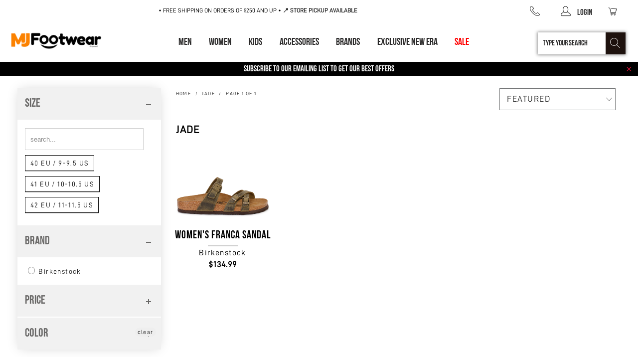

--- FILE ---
content_type: text/html; charset=utf-8
request_url: https://www.mjfootwear.com/collections/color-jade
body_size: 32176
content:



  
   <!DOCTYPE html>
<html lang="en">

  
   <head>

  
   <script>/* start spd config */window._spt_delay_keywords=["/gtag/js,gtag(,/checkouts,/tiktok-track.js,/hotjar-,/smile-,/adoric.js,/wpm/,fbq("];/* end spd config */</script>
<!-- Start of Booster Apps Seo-0.1-->
<title>Jade | MJ Footwear

  
  </title><meta name="description" content="" /><script type="application/ld+json">
  {
    "@context": "https://schema.org",
    "@type": "Organization",
    "name": "MJ Footwear ",
    "url": "https://www.mjfootwear.com",
    "description": "MJ Footwear features some of the most iconic, durable, high quality brands curated by the most experienced footwear professionals in the country.\n","image": "https://www.mjfootwear.com/cdn/shop/t/53/assets/logo.png?v=18269",
      "logo": "https://www.mjfootwear.com/cdn/shop/t/53/assets/logo.png?v=18269","sameAs": ["https://facebook.com/mjfootwearNY", "https://instagram.com/mjfootwearapparel"],
    "telephone": "7184452444",
    "address": {
      "@type": "PostalAddress",
      "streetAddress": "1460 College Point Boulevard",
      "addressLocality": "College Point",
      "addressRegion": "New York",
      "postalCode": "11356",
      "addressCountry": "United States"
    }
  }
</script>

<script type="application/ld+json">
  {
    "@context": "https://schema.org",
    "@type": "WebSite",
    "name": "MJ Footwear ",
    "url": "https://www.mjfootwear.com",
    "potentialAction": {
      "@type": "SearchAction",
      "query-input": "required name=query",
      "target": "https://www.mjfootwear.com/search?q={query}"
    }
  }
</script>
<!-- end of Booster Apps SEO -->

  
   <meta charset="utf-8">

  
   <meta http-equiv="cleartype" content="on">

  
   <meta name="robots" content="index,follow">

  
   <!-- Google Tag Manager -->

  
   <script>(function(w,d,s,l,i){w[l]=w[l]||[];w[l].push({'gtm.start':
    new Date().getTime(),event:'gtm.js'});var f=d.getElementsByTagName(s)[0],
    j=d.createElement(s),dl=l!='dataLayer'?'&l='+l:'';j.async=true;j.src=
    'https://www.googletagmanager.com/gtm.js?id='+i+dl;f.parentNode.insertBefore(j,f);
    })(window,document,'script','dataLayer','GTM‑TLP5JJ2R');</script>

  
   <!-- End Google Tag Manager -->

  
   <!-- Mobile Specific Metas -->

  
   <meta name="HandheldFriendly" content="True">

  
   <meta name="MobileOptimized" content="320">

  
   <meta name="viewport" content="width=device-width, initial-scale=1.0" />

  
   <meta name="theme-color" content="#ffffff">

  
   <link rel="preconnect dns-prefetch" href="https://fonts.shopifycdn.com" />

  
   <link rel="preconnect dns-prefetch" href="https://cdn.shopify.com" />

  
   <link rel="preconnect dns-prefetch" href="https://v.shopify.com" />

  
   <link rel="preconnect dns-prefetch" href="https://cdn.shopifycloud.com" />

  
   <meta name="facebook-domain-verification" content="dxx2v1uiy6nhtk5ckk2j28gpsnt19k" />

  
   <link rel="stylesheet" href="https://cdnjs.cloudflare.com/ajax/libs/fancybox/3.5.6/jquery.fancybox.css">

  
   <!-- Stylesheets for Turbo 4.1.2 -->

  
   <link href="//www.mjfootwear.com/cdn/shop/t/53/assets/styles.scss.css?v=22197711913322466961764444587" rel="stylesheet" type="text/css" media="all" />

  
   <link href="//www.mjfootwear.com/cdn/shop/t/53/assets/cart.scss.css?v=69917622584575020241761110084" rel="stylesheet" type="text/css" media="all" />

  
   <script>
      window.lazySizesConfig = window.lazySizesConfig || {};

      lazySizesConfig.expand = 300;
      lazySizesConfig.loadHidden = false;

      /*! lazysizes - v4.1.5 */
      !function(a,b){var c=b(a,a.document);a.lazySizes=c,"object"==typeof module&&module.exports&&(module.exports=c)}(window,function(a,b){"use strict";if(b.getElementsByClassName){var c,d,e=b.documentElement,f=a.Date,g=a.HTMLPictureElement,h="addEventListener",i="getAttribute",j=a[h],k=a.setTimeout,l=a.requestAnimationFrame||k,m=a.requestIdleCallback,n=/^picture$/i,o=["load","error","lazyincluded","_lazyloaded"],p={},q=Array.prototype.forEach,r=function(a,b){return p[b]||(p[b]=new RegExp("(\\s|^)"+b+"(\\s|$)")),p[b].test(a[i]("class")||"")&&p[b]},s=function(a,b){r(a,b)||a.setAttribute("class",(a[i]("class")||"").trim()+" "+b)},t=function(a,b){var c;(c=r(a,b))&&a.setAttribute("class",(a[i]("class")||"").replace(c," "))},u=function(a,b,c){var d=c?h:"removeEventListener";c&&u(a,b),o.forEach(function(c){a[d](c,b)})},v=function(a,d,e,f,g){var h=b.createEvent("Event");return e||(e={}),e.instance=c,h.initEvent(d,!f,!g),h.detail=e,a.dispatchEvent(h),h},w=function(b,c){var e;!g&&(e=a.picturefill||d.pf)?(c&&c.src&&!b[i]("srcset")&&b.setAttribute("srcset",c.src),e({reevaluate:!0,elements:[b]})):c&&c.src&&(b.src=c.src)},x=function(a,b){return(getComputedStyle(a,null)||{})[b]},y=function(a,b,c){for(c=c||a.offsetWidth;c<d.minSize&&b&&!a._lazysizesWidth;)c=b.offsetWidth,b=b.parentNode;return c},z=function(){var a,c,d=[],e=[],f=d,g=function(){var b=f;for(f=d.length?e:d,a=!0,c=!1;b.length;)b.shift()();a=!1},h=function(d,e){a&&!e?d.apply(this,arguments):(f.push(d),c||(c=!0,(b.hidden?k:l)(g)))};return h._lsFlush=g,h}(),A=function(a,b){return b?function(){z(a)}:function(){var b=this,c=arguments;z(function(){a.apply(b,c)})}},B=function(a){var b,c=0,e=d.throttleDelay,g=d.ricTimeout,h=function(){b=!1,c=f.now(),a()},i=m&&g>49?function(){m(h,{timeout:g}),g!==d.ricTimeout&&(g=d.ricTimeout)}:A(function(){k(h)},!0);return function(a){var d;(a=a===!0)&&(g=33),b||(b=!0,d=e-(f.now()-c),0>d&&(d=0),a||9>d?i():k(i,d))}},C=function(a){var b,c,d=99,e=function(){b=null,a()},g=function(){var a=f.now()-c;d>a?k(g,d-a):(m||e)(e)};return function(){c=f.now(),b||(b=k(g,d))}};!function(){var b,c={lazyClass:"lazyload",loadedClass:"lazyloaded",loadingClass:"lazyloading",preloadClass:"lazypreload",errorClass:"lazyerror",autosizesClass:"lazyautosizes",srcAttr:"data-src",srcsetAttr:"data-srcset",sizesAttr:"data-sizes",minSize:40,customMedia:{},init:!0,expFactor:1.5,hFac:.8,loadMode:2,loadHidden:!0,ricTimeout:0,throttleDelay:125};d=a.lazySizesConfig||a.lazysizesConfig||{};for(b in c)b in d||(d[b]=c[b]);a.lazySizesConfig=d,k(function(){d.init&&F()})}();var D=function(){var g,l,m,o,p,y,D,F,G,H,I,J,K,L,M=/^img$/i,N=/^iframe$/i,O="onscroll"in a&&!/(gle|ing)bot/.test(navigator.userAgent),P=0,Q=0,R=0,S=-1,T=function(a){R--,a&&a.target&&u(a.target,T),(!a||0>R||!a.target)&&(R=0)},U=function(a,c){var d,f=a,g="hidden"==x(b.body,"visibility")||"hidden"!=x(a.parentNode,"visibility")&&"hidden"!=x(a,"visibility");for(F-=c,I+=c,G-=c,H+=c;g&&(f=f.offsetParent)&&f!=b.body&&f!=e;)g=(x(f,"opacity")||1)>0,g&&"visible"!=x(f,"overflow")&&(d=f.getBoundingClientRect(),g=H>d.left&&G<d.right&&I>d.top-1&&F<d.bottom+1);return g},V=function(){var a,f,h,j,k,m,n,p,q,r=c.elements;if((o=d.loadMode)&&8>R&&(a=r.length)){f=0,S++,null==K&&("expand"in d||(d.expand=e.clientHeight>500&&e.clientWidth>500?500:370),J=d.expand,K=J*d.expFactor),K>Q&&1>R&&S>2&&o>2&&!b.hidden?(Q=K,S=0):Q=o>1&&S>1&&6>R?J:P;for(;a>f;f++)if(r[f]&&!r[f]._lazyRace)if(O)if((p=r[f][i]("data-expand"))&&(m=1*p)||(m=Q),q!==m&&(y=innerWidth+m*L,D=innerHeight+m,n=-1*m,q=m),h=r[f].getBoundingClientRect(),(I=h.bottom)>=n&&(F=h.top)<=D&&(H=h.right)>=n*L&&(G=h.left)<=y&&(I||H||G||F)&&(d.loadHidden||"hidden"!=x(r[f],"visibility"))&&(l&&3>R&&!p&&(3>o||4>S)||U(r[f],m))){if(ba(r[f]),k=!0,R>9)break}else!k&&l&&!j&&4>R&&4>S&&o>2&&(g[0]||d.preloadAfterLoad)&&(g[0]||!p&&(I||H||G||F||"auto"!=r[f][i](d.sizesAttr)))&&(j=g[0]||r[f]);else ba(r[f]);j&&!k&&ba(j)}},W=B(V),X=function(a){s(a.target,d.loadedClass),t(a.target,d.loadingClass),u(a.target,Z),v(a.target,"lazyloaded")},Y=A(X),Z=function(a){Y({target:a.target})},$=function(a,b){try{a.contentWindow.location.replace(b)}catch(c){a.src=b}},_=function(a){var b,c=a[i](d.srcsetAttr);(b=d.customMedia[a[i]("data-media")||a[i]("media")])&&a.setAttribute("media",b),c&&a.setAttribute("srcset",c)},aa=A(function(a,b,c,e,f){var g,h,j,l,o,p;(o=v(a,"lazybeforeunveil",b)).defaultPrevented||(e&&(c?s(a,d.autosizesClass):a.setAttribute("sizes",e)),h=a[i](d.srcsetAttr),g=a[i](d.srcAttr),f&&(j=a.parentNode,l=j&&n.test(j.nodeName||"")),p=b.firesLoad||"src"in a&&(h||g||l),o={target:a},p&&(u(a,T,!0),clearTimeout(m),m=k(T,2500),s(a,d.loadingClass),u(a,Z,!0)),l&&q.call(j.getElementsByTagName("source"),_),h?a.setAttribute("srcset",h):g&&!l&&(N.test(a.nodeName)?$(a,g):a.src=g),f&&(h||l)&&w(a,{src:g})),a._lazyRace&&delete a._lazyRace,t(a,d.lazyClass),z(function(){(!p||a.complete&&a.naturalWidth>1)&&(p?T(o):R--,X(o))},!0)}),ba=function(a){var b,c=M.test(a.nodeName),e=c&&(a[i](d.sizesAttr)||a[i]("sizes")),f="auto"==e;(!f&&l||!c||!a[i]("src")&&!a.srcset||a.complete||r(a,d.errorClass)||!r(a,d.lazyClass))&&(b=v(a,"lazyunveilread").detail,f&&E.updateElem(a,!0,a.offsetWidth),a._lazyRace=!0,R++,aa(a,b,f,e,c))},ca=function(){if(!l){if(f.now()-p<999)return void k(ca,999);var a=C(function(){d.loadMode=3,W()});l=!0,d.loadMode=3,W(),j("scroll",function(){3==d.loadMode&&(d.loadMode=2),a()},!0)}};return{_:function(){p=f.now(),c.elements=b.getElementsByClassName(d.lazyClass),g=b.getElementsByClassName(d.lazyClass+" "+d.preloadClass),L=d.hFac,j("scroll",W,!0),j("resize",W,!0),a.MutationObserver?new MutationObserver(W).observe(e,{childList:!0,subtree:!0,attributes:!0}):(e[h]("DOMNodeInserted",W,!0),e[h]("DOMAttrModified",W,!0),setInterval(W,999)),j("hashchange",W,!0),["focus","mouseover","click","load","transitionend","animationend","webkitAnimationEnd"].forEach(function(a){b[h](a,W,!0)}),/d$|^c/.test(b.readyState)?ca():(j("load",ca),b[h]("DOMContentLoaded",W),k(ca,2e4)),c.elements.length?(V(),z._lsFlush()):W()},checkElems:W,unveil:ba}}(),E=function(){var a,c=A(function(a,b,c,d){var e,f,g;if(a._lazysizesWidth=d,d+="px",a.setAttribute("sizes",d),n.test(b.nodeName||""))for(e=b.getElementsByTagName("source"),f=0,g=e.length;g>f;f++)e[f].setAttribute("sizes",d);c.detail.dataAttr||w(a,c.detail)}),e=function(a,b,d){var e,f=a.parentNode;f&&(d=y(a,f,d),e=v(a,"lazybeforesizes",{width:d,dataAttr:!!b}),e.defaultPrevented||(d=e.detail.width,d&&d!==a._lazysizesWidth&&c(a,f,e,d)))},f=function(){var b,c=a.length;if(c)for(b=0;c>b;b++)e(a[b])},g=C(f);return{_:function(){a=b.getElementsByClassName(d.autosizesClass),j("resize",g)},checkElems:g,updateElem:e}}(),F=function(){F.i||(F.i=!0,E._(),D._())};return c={cfg:d,autoSizer:E,loader:D,init:F,uP:w,aC:s,rC:t,hC:r,fire:v,gW:y,rAF:z}}});

  
  </script>

  
   <link rel="shortcut icon" type="image/x-icon" href="//www.mjfootwear.com/cdn/shop/files/favicon-mj-footwear_180x180.png?v=1613572811">

  
   <link rel="apple-touch-icon" href="//www.mjfootwear.com/cdn/shop/files/favicon-mj-footwear_180x180.png?v=1613572811"/>

  
   <link rel="apple-touch-icon" sizes="57x57" href="//www.mjfootwear.com/cdn/shop/files/favicon-mj-footwear_57x57.png?v=1613572811"/>

  
   <link rel="apple-touch-icon" sizes="60x60" href="//www.mjfootwear.com/cdn/shop/files/favicon-mj-footwear_60x60.png?v=1613572811"/>

  
   <link rel="apple-touch-icon" sizes="72x72" href="//www.mjfootwear.com/cdn/shop/files/favicon-mj-footwear_72x72.png?v=1613572811"/>

  
   <link rel="apple-touch-icon" sizes="76x76" href="//www.mjfootwear.com/cdn/shop/files/favicon-mj-footwear_76x76.png?v=1613572811"/>

  
   <link rel="apple-touch-icon" sizes="114x114" href="//www.mjfootwear.com/cdn/shop/files/favicon-mj-footwear_114x114.png?v=1613572811"/>

  
   <link rel="apple-touch-icon" sizes="180x180" href="//www.mjfootwear.com/cdn/shop/files/favicon-mj-footwear_180x180.png?v=1613572811"/>

  
   <link rel="apple-touch-icon" sizes="228x228" href="//www.mjfootwear.com/cdn/shop/files/favicon-mj-footwear_228x228.png?v=1613572811"/>

  
   <link rel="canonical" href="https://www.mjfootwear.com/collections/color-jade">

  
   <script>window.performance && window.performance.mark && window.performance.mark('shopify.content_for_header.start');</script><meta name="google-site-verification" content="bUq4tKf4pGAel1FA73QYxgpPwmRfQWIDJAv6aVLzo44">
<meta id="shopify-digital-wallet" name="shopify-digital-wallet" content="/13380639/digital_wallets/dialog">
<meta name="shopify-checkout-api-token" content="9d1548c6735e9023aa0bc01bd68bedb5">
<meta id="in-context-paypal-metadata" data-shop-id="13380639" data-venmo-supported="true" data-environment="production" data-locale="en_US" data-paypal-v4="true" data-currency="USD">
<link rel="alternate" type="application/atom+xml" title="Feed" href="/collections/color-jade.atom" />
<link rel="alternate" type="application/json+oembed" href="https://www.mjfootwear.com/collections/color-jade.oembed">
<script async="async" src="/checkouts/internal/preloads.js?locale=en-US"></script>
<script id="shopify-features" type="application/json">{"accessToken":"9d1548c6735e9023aa0bc01bd68bedb5","betas":["rich-media-storefront-analytics"],"domain":"www.mjfootwear.com","predictiveSearch":true,"shopId":13380639,"locale":"en"}</script>
<script>var Shopify = Shopify || {};
Shopify.shop = "ny-top-brands.myshopify.com";
Shopify.locale = "en";
Shopify.currency = {"active":"USD","rate":"1.0"};
Shopify.country = "US";
Shopify.theme = {"name":"TC-working -  22.10.2025","id":155384873181,"schema_name":"Turbo","schema_version":"4.1.2","theme_store_id":null,"role":"main"};
Shopify.theme.handle = "null";
Shopify.theme.style = {"id":null,"handle":null};
Shopify.cdnHost = "www.mjfootwear.com/cdn";
Shopify.routes = Shopify.routes || {};
Shopify.routes.root = "/";</script>
<script type="module">!function(o){(o.Shopify=o.Shopify||{}).modules=!0}(window);</script>
<script>!function(o){function n(){var o=[];function n(){o.push(Array.prototype.slice.apply(arguments))}return n.q=o,n}var t=o.Shopify=o.Shopify||{};t.loadFeatures=n(),t.autoloadFeatures=n()}(window);</script>
<script id="shop-js-analytics" type="application/json">{"pageType":"collection"}</script>
<script defer="defer" async type="module" src="//www.mjfootwear.com/cdn/shopifycloud/shop-js/modules/v2/client.init-shop-cart-sync_BApSsMSl.en.esm.js"></script>
<script defer="defer" async type="module" src="//www.mjfootwear.com/cdn/shopifycloud/shop-js/modules/v2/chunk.common_CBoos6YZ.esm.js"></script>
<script type="module">
  await import("//www.mjfootwear.com/cdn/shopifycloud/shop-js/modules/v2/client.init-shop-cart-sync_BApSsMSl.en.esm.js");
await import("//www.mjfootwear.com/cdn/shopifycloud/shop-js/modules/v2/chunk.common_CBoos6YZ.esm.js");

  window.Shopify.SignInWithShop?.initShopCartSync?.({"fedCMEnabled":true,"windoidEnabled":true});

</script>
<script>(function() {
  var isLoaded = false;
  function asyncLoad() {
    if (isLoaded) return;
    isLoaded = true;
    var urls = ["https:\/\/omnisrc.com\/inShop\/Embed\/shopify.js?shop=ny-top-brands.myshopify.com","https:\/\/bingshoppingtool-t2app-prod.trafficmanager.net\/uet\/tracking_script?shop=ny-top-brands.myshopify.com","https:\/\/cdn.shopify.com\/s\/files\/1\/0597\/3783\/3627\/files\/tptinstall.min.js?v=1718591634\u0026t=tapita-seo-script-tags\u0026shop=ny-top-brands.myshopify.com"];
    for (var i = 0; i

  
   <urls.length; i++) {
      var s = document.createElement('script');
      s.type = 'text/javascript';
      s.async = true;
      s.src = urls[i];
      var x = document.getElementsByTagName('script')[0];
      x.parentNode.insertBefore(s, x);
    }
  };
  if(window.attachEvent) {
    window.attachEvent('onload', asyncLoad);
  } else {
    window.addEventListener('load', asyncLoad, false);
  }
})();</script>
<script id="__st">var __st={"a":13380639,"offset":-18000,"reqid":"b5317f04-0c33-4efb-bc06-2b9256e552ac-1768863794","pageurl":"www.mjfootwear.com\/collections\/color-jade","u":"df88b3bd3fcd","p":"collection","rtyp":"collection","rid":269419315360};</script>
<script>window.ShopifyPaypalV4VisibilityTracking = true;</script>
<script id="captcha-bootstrap">!function(){'use strict';const t='contact',e='account',n='new_comment',o=[[t,t],['blogs',n],['comments',n],[t,'customer']],c=[[e,'customer_login'],[e,'guest_login'],[e,'recover_customer_password'],[e,'create_customer']],r=t=>t.map((([t,e])=>`form[action*='/${t}']:not([data-nocaptcha='true']) input[name='form_type'][value='${e}']`)).join(','),a=t=>()=>t?[...document.querySelectorAll(t)].map((t=>t.form)):[];function s(){const t=[...o],e=r(t);return a(e)}const i='password',u='form_key',d=['recaptcha-v3-token','g-recaptcha-response','h-captcha-response',i],f=()=>{try{return window.sessionStorage}catch{return}},m='__shopify_v',_=t=>t.elements[u];function p(t,e,n=!1){try{const o=window.sessionStorage,c=JSON.parse(o.getItem(e)),{data:r}=function(t){const{data:e,action:n}=t;return t[m]||n?{data:e,action:n}:{data:t,action:n}}(c);for(const[e,n]of Object.entries(r))t.elements[e]&&(t.elements[e].value=n);n&&o.removeItem(e)}catch(o){console.error('form repopulation failed',{error:o})}}const l='form_type',E='cptcha';function T(t){t.dataset[E]=!0}const w=window,h=w.document,L='Shopify',v='ce_forms',y='captcha';let A=!1;((t,e)=>{const n=(g='f06e6c50-85a8-45c8-87d0-21a2b65856fe',I='https://cdn.shopify.com/shopifycloud/storefront-forms-hcaptcha/ce_storefront_forms_captcha_hcaptcha.v1.5.2.iife.js',D={infoText:'Protected by hCaptcha',privacyText:'Privacy',termsText:'Terms'},(t,e,n)=>{const o=w[L][v],c=o.bindForm;if(c)return c(t,g,e,D).then(n);var r;o.q.push([[t,g,e,D],n]),r=I,A||(h.body.append(Object.assign(h.createElement('script'),{id:'captcha-provider',async:!0,src:r})),A=!0)});var g,I,D;w[L]=w[L]||{},w[L][v]=w[L][v]||{},w[L][v].q=[],w[L][y]=w[L][y]||{},w[L][y].protect=function(t,e){n(t,void 0,e),T(t)},Object.freeze(w[L][y]),function(t,e,n,w,h,L){const[v,y,A,g]=function(t,e,n){const i=e?o:[],u=t?c:[],d=[...i,...u],f=r(d),m=r(i),_=r(d.filter((([t,e])=>n.includes(e))));return[a(f),a(m),a(_),s()]}(w,h,L),I=t=>{const e=t.target;return e instanceof HTMLFormElement?e:e&&e.form},D=t=>v().includes(t);t.addEventListener('submit',(t=>{const e=I(t);if(!e)return;const n=D(e)&&!e.dataset.hcaptchaBound&&!e.dataset.recaptchaBound,o=_(e),c=g().includes(e)&&(!o||!o.value);(n||c)&&t.preventDefault(),c&&!n&&(function(t){try{if(!f())return;!function(t){const e=f();if(!e)return;const n=_(t);if(!n)return;const o=n.value;o&&e.removeItem(o)}(t);const e=Array.from(Array(32),(()=>Math.random().toString(36)[2])).join('');!function(t,e){_(t)||t.append(Object.assign(document.createElement('input'),{type:'hidden',name:u})),t.elements[u].value=e}(t,e),function(t,e){const n=f();if(!n)return;const o=[...t.querySelectorAll(`input[type='${i}']`)].map((({name:t})=>t)),c=[...d,...o],r={};for(const[a,s]of new FormData(t).entries())c.includes(a)||(r[a]=s);n.setItem(e,JSON.stringify({[m]:1,action:t.action,data:r}))}(t,e)}catch(e){console.error('failed to persist form',e)}}(e),e.submit())}));const S=(t,e)=>{t&&!t.dataset[E]&&(n(t,e.some((e=>e===t))),T(t))};for(const o of['focusin','change'])t.addEventListener(o,(t=>{const e=I(t);D(e)&&S(e,y())}));const B=e.get('form_key'),M=e.get(l),P=B&&M;t.addEventListener('DOMContentLoaded',(()=>{const t=y();if(P)for(const e of t)e.elements[l].value===M&&p(e,B);[...new Set([...A(),...v().filter((t=>'true'===t.dataset.shopifyCaptcha))])].forEach((e=>S(e,t)))}))}(h,new URLSearchParams(w.location.search),n,t,e,['guest_login'])})(!0,!0)}();</script>
<script integrity="sha256-4kQ18oKyAcykRKYeNunJcIwy7WH5gtpwJnB7kiuLZ1E=" data-source-attribution="shopify.loadfeatures" defer="defer" src="//www.mjfootwear.com/cdn/shopifycloud/storefront/assets/storefront/load_feature-a0a9edcb.js" crossorigin="anonymous"></script>
<script data-source-attribution="shopify.dynamic_checkout.dynamic.init">var Shopify=Shopify||{};Shopify.PaymentButton=Shopify.PaymentButton||{isStorefrontPortableWallets:!0,init:function(){window.Shopify.PaymentButton.init=function(){};var t=document.createElement("script");t.src="https://www.mjfootwear.com/cdn/shopifycloud/portable-wallets/latest/portable-wallets.en.js",t.type="module",document.head.appendChild(t)}};
</script>
<script data-source-attribution="shopify.dynamic_checkout.buyer_consent">
  function portableWalletsHideBuyerConsent(e){var t=document.getElementById("shopify-buyer-consent"),n=document.getElementById("shopify-subscription-policy-button");t&&n&&(t.classList.add("hidden"),t.setAttribute("aria-hidden","true"),n.removeEventListener("click",e))}function portableWalletsShowBuyerConsent(e){var t=document.getElementById("shopify-buyer-consent"),n=document.getElementById("shopify-subscription-policy-button");t&&n&&(t.classList.remove("hidden"),t.removeAttribute("aria-hidden"),n.addEventListener("click",e))}window.Shopify?.PaymentButton&&(window.Shopify.PaymentButton.hideBuyerConsent=portableWalletsHideBuyerConsent,window.Shopify.PaymentButton.showBuyerConsent=portableWalletsShowBuyerConsent);
</script>
<script data-source-attribution="shopify.dynamic_checkout.cart.bootstrap">document.addEventListener("DOMContentLoaded",(function(){function t(){return document.querySelector("shopify-accelerated-checkout-cart, shopify-accelerated-checkout")}if(t())Shopify.PaymentButton.init();else{new MutationObserver((function(e,n){t()&&(Shopify.PaymentButton.init(),n.disconnect())})).observe(document.body,{childList:!0,subtree:!0})}}));
</script>
<link id="shopify-accelerated-checkout-styles" rel="stylesheet" media="screen" href="https://www.mjfootwear.com/cdn/shopifycloud/portable-wallets/latest/accelerated-checkout-backwards-compat.css" crossorigin="anonymous">
<style id="shopify-accelerated-checkout-cart">
        #shopify-buyer-consent {
  margin-top: 1em;
  display: inline-block;
  width: 100%;
}

#shopify-buyer-consent.hidden {
  display: none;
}

#shopify-subscription-policy-button {
  background: none;
  border: none;
  padding: 0;
  text-decoration: underline;
  font-size: inherit;
  cursor: pointer;
}

#shopify-subscription-policy-button::before {
  box-shadow: none;
}

      </style>

<script>window.performance && window.performance.mark && window.performance.mark('shopify.content_for_header.end');</script>

    

<meta name="author" content="MJ Footwear ">
<meta property="og:url" content="https://www.mjfootwear.com/collections/color-jade">
<meta property="og:site_name" content="MJ Footwear ">

  
   <meta property="og:type" content="product.group">

  
   <meta property="og:title" content="Jade">

  
   <meta property="og:image" content="https://www.mjfootwear.com/cdn/shopifycloud/storefront/assets/no-image-2048-a2addb12_600x600.gif">

  
   <meta property="og:image:secure_url" content="https://www.mjfootwear.com/cdn/shopifycloud/storefront/assets/no-image-2048-a2addb12_600x600.gif">

  
   <meta property="og:image:width" content="">

  
   <meta property="og:image:height" content="">

  
   <meta property="og:image" content="https://www.mjfootwear.com/cdn/shop/products/Birkenstock-womens-sandals-franca-1019958-oiled-leather-jade-1_600x.jpg?v=1621969394">

  
   <meta property="og:image:secure_url" content="https://www.mjfootwear.com/cdn/shop/products/Birkenstock-womens-sandals-franca-1019958-oiled-leather-jade-1_600x.jpg?v=1621969394">
  






<meta name="twitter:card" content="summary">

  
   <div id="shopify-section-filter-menu-settings" class="shopify-section"><style type="text/css">
/*  Filter Menu Color and Image Section CSS */.filter-active- .collection-name .check-icon:before,
.filter-active- .collection-count
{
  display: none;
}
.filter-group ul .filter-active- {
  width: 100%;
  display: inline-block;
  overflow: hidden;
}

.filter-active- li a {
  margin-left: 0
}

.filter-active- .collection-name {
  vertical-align: bottom;
  color: transparent;
  height: 50px;
  width: 100%;
  color: transparent !important;
}


.filter-active- .collection-name .check-icon
{
  background: url(//www.mjfootwear.com/cdn/shopifycloud/storefront/assets/no-image-100-2a702f30_x100.gif) no-repeat top left;
  height: 50px;
  background-size: cover;
  opacity: 0.8;
  width: 100%;
  display: inline-block;
}
.has_group_selected .filter-active- .collection-name .check-icon
{
 opacity: 0.4;
}
.filter-active-.selected .collection-name .check-icon,
.filter-active- .collection-name a:hover,
.filter-active- .collection-name a:hover .check-icon
{
  opacity: 1.0
}</style>
<link href="//www.mjfootwear.com/cdn/shop/t/53/assets/filter-menu.scss.css?v=38918571956050136241761110723" rel="stylesheet" type="text/css" media="all" />
<script src="//www.mjfootwear.com/cdn/shop/t/53/assets/filter-menu.js?v=17183420251412898991761110723" type="text/javascript"></script>





</div>

  
   <!-- Global site tag (gtag.js) - Google Ads: 10782788075 -->

  
   <script async src="https://www.googletagmanager.com/gtag/js?id=AW‑10782788075"></script>

  
   <script>
      window.dataLayer = window.dataLayer || [];
      function gtag(){dataLayer.push(arguments);}
      gtag('js', new Date());

      gtag('config', 'AW‑10782788075');

  
  </script>

  
   <script>
    
    
    
    
    
    var gsf_conversion_data = {page_type : 'category', event : 'view_item_list', data : {product_data : [{variant_id : 39970763997344, product_id : 6704145399968, name : "Women&#39;s Franca Sandal", price : "134.99", currency : "USD", sku : "1019958-0040", brand : "Birkenstock", variant : "40 EU / 9-9.5 US / Jade Oiled Leather / Medium/Narrow", category : "Womens_Sandals"}], total_price :"134.99", shop_currency : "USD"}};
    
</script>

  
   <script>
  document.addEventListener("DOMContentLoaded", function () {
    // Function to add aria-labels to empty labels and input fields without associated labels
    function addAriaLabelsToForm() {
        const labels = document.querySelectorAll("label");
        labels.forEach(label => {
            const labelText = label.textContent.trim();
            const labelHasImage = label.querySelector('img');
            if (!labelText && !labelHasImage) label.setAttribute('aria-label', 'Untitled Field');
        });

        const inputs = document.querySelectorAll("input, select, textarea, button");
        inputs.forEach(input => {
            const associatedLabel = document.querySelector(`label[for='${input.id}']`);
            if (!associatedLabel || !associatedLabel.textContent.trim()) {
                const inputText = input.placeholder || "Enter Information";
                input.setAttribute('aria-label', inputText);
            }
        });
    }

    // Function to add aria-label to phone link
    function addAriaLabelToPhone() {
        const phoneLink = document.querySelector('a[href="tel:7184452444"]');
        if (phoneLink) phoneLink.setAttribute("aria-label", "Call 718-445-2444");
    }

    // Function to add aria-label to all

  
   <a> tags without it, excluding #pagecontent links
    function addAriaLabelToLinks() {
        document.querySelectorAll('a:not([aria-label])').forEach(link => {
            // Skip links within #pagecontent
            if (!link.closest('#pagecontent')) {
                link.setAttribute('aria-label', 'link');
            }
        });
    }

    // Function to add aria-label to empty headings and alt text to images without it
    function updateHeadingsAndImages() {
        document.querySelectorAll('h1, h2, h3, h4, h5, h6').forEach(heading => {
            if (heading.textContent.trim() === '' && !heading.hasAttribute('aria-label')) heading.setAttribute('aria-label', 'heading');
        });
        document.querySelectorAll('img:not([alt])').forEach(img => img.setAttribute('alt', 'image'));
    }

    // Function to update elements with id="quantity"
    function updateQuantityIds() {
        document.querySelectorAll('#quantity').forEach(element => {
            element.setAttribute('id', 'squantity');
            element.setAttribute('aria-label', 'quantity');
        });
    }

    // Function to remove aria-selected attribute
    function removeAriaSelected() {
        document.querySelectorAll('[aria-selected="true"], [aria-selected="false"]').forEach(element => element.removeAttribute('aria-selected'));
    }

    // Function to remove role="dialog"
    function removeRoleDialog() {
        document.querySelectorAll('[role="dialog"]').forEach(element => element.removeAttribute('role'));
    }

    // Function to add role="heading" and aria-level="1" to elements with class "logo text-align--center"
    function addHeadingRoleToLogo() {
        document.querySelectorAll('.logo.text-align--center').forEach(element => {
            element.setAttribute('role', 'heading');
            element.setAttribute('aria-level', '1');
        });
    }

    // Function to add aria-level="2" to

  
   <h6> elements
    function addAriaLevelToH6() {
        document.querySelectorAll('h6').forEach(element => element.setAttribute('aria-level', '2'));
    }

    // Function to add aria-level="2" to

  
   <h4> elements
    function addAriaLevelToH4() {
        document.querySelectorAll('h4').forEach(element => element.setAttribute('aria-level', '2'));
    }

    // Initial runs
    addAriaLabelsToForm();
    addAriaLabelToPhone();
    addAriaLabelToLinks();
    updateHeadingsAndImages();
    updateQuantityIds();
    removeAriaSelected();
    removeRoleDialog();
    addHeadingRoleToLogo();
    addAriaLevelToH6();
    addAriaLevelToH4();

    // Mutation Observers
    const observerConfig = { childList: true, subtree: true };

    new MutationObserver(() => addAriaLabelToLinks()).observe(document.body, observerConfig);
    new MutationObserver(() => updateHeadingsAndImages()).observe(document.body, observerConfig);
    new MutationObserver(() => updateQuantityIds()).observe(document.body, observerConfig);
    new MutationObserver(() => removeAriaSelected()).observe(document.body, { attributes: true, subtree: true, attributeFilter: ['aria-selected'] });
    new MutationObserver(() => removeRoleDialog()).observe(document.body, observerConfig);
    new MutationObserver(() => addHeadingRoleToLogo()).observe(document.body, observerConfig);
    new MutationObserver(() => addAriaLevelToH6()).observe(document.body, observerConfig);
    new MutationObserver(() => addAriaLevelToH4()).observe(document.body, observerConfig);
});
</script>

<script>
document.addEventListener("DOMContentLoaded", function () {
    // Function to add role="region" and aria-label to specific sections and remove unnecessary attributes
    function updateRolesAndLabels() {
        // Targeted selectors for adding role and aria-label
        const selectorsToUpdate = [
            '.shopify-section',
            '.footer-bar',
            '#cart_form',
            '.page.my-pages',
            '.empty-content'
        ];

        // Add role and aria-label, and clean up unwanted attributes
        selectorsToUpdate.forEach((selector, index) => {
            const elements = document.querySelectorAll(selector);
            elements.forEach((element, subIndex) => {
                // Remove any existing role="banner" or aria-label attributes
                if (element.matches('.shopify-section')) {
                    element.removeAttribute('role');
                    element.removeAttribute('aria-label');
                }

                // Add role="region" and aria-label with unique identifier
                element.setAttribute('role', 'region');
                element.setAttribute('aria-label', `section ${index + 1}_${subIndex + 1}`);
            });
        });

        // Remove role and aria-label from .shopify-section.header-section
        document.querySelectorAll('.shopify-section.header-section, .shopify-section.footer-section').forEach(headerSection => {
            headerSection.removeAttribute('role');
            headerSection.removeAttribute('aria-label');
        });
    }

    // Initial call to update roles and aria-labels
    updateRolesAndLabels();
});
</script>

<style>
  @media only screen and (max-width: 785px) {
      .two-images-and-collections a {
      font-size: 20px;
  }
    }
</style>

  
  <!-- BEGIN app block: shopify://apps/klaviyo-email-marketing-sms/blocks/klaviyo-onsite-embed/2632fe16-c075-4321-a88b-50b567f42507 -->












  <script async src="https://static.klaviyo.com/onsite/js/TLJphY/klaviyo.js?company_id=TLJphY"></script>
  <script>!function(){if(!window.klaviyo){window._klOnsite=window._klOnsite||[];try{window.klaviyo=new Proxy({},{get:function(n,i){return"push"===i?function(){var n;(n=window._klOnsite).push.apply(n,arguments)}:function(){for(var n=arguments.length,o=new Array(n),w=0;w<n;w++)o[w]=arguments[w];var t="function"==typeof o[o.length-1]?o.pop():void 0,e=new Promise((function(n){window._klOnsite.push([i].concat(o,[function(i){t&&t(i),n(i)}]))}));return e}}})}catch(n){window.klaviyo=window.klaviyo||[],window.klaviyo.push=function(){var n;(n=window._klOnsite).push.apply(n,arguments)}}}}();</script>

  




  <script>
    window.klaviyoReviewsProductDesignMode = false
  </script>







<!-- END app block --><link href="https://monorail-edge.shopifysvc.com" rel="dns-prefetch">
<script>(function(){if ("sendBeacon" in navigator && "performance" in window) {try {var session_token_from_headers = performance.getEntriesByType('navigation')[0].serverTiming.find(x => x.name == '_s').description;} catch {var session_token_from_headers = undefined;}var session_cookie_matches = document.cookie.match(/_shopify_s=([^;]*)/);var session_token_from_cookie = session_cookie_matches && session_cookie_matches.length === 2 ? session_cookie_matches[1] : "";var session_token = session_token_from_headers || session_token_from_cookie || "";function handle_abandonment_event(e) {var entries = performance.getEntries().filter(function(entry) {return /monorail-edge.shopifysvc.com/.test(entry.name);});if (!window.abandonment_tracked && entries.length === 0) {window.abandonment_tracked = true;var currentMs = Date.now();var navigation_start = performance.timing.navigationStart;var payload = {shop_id: 13380639,url: window.location.href,navigation_start,duration: currentMs - navigation_start,session_token,page_type: "collection"};window.navigator.sendBeacon("https://monorail-edge.shopifysvc.com/v1/produce", JSON.stringify({schema_id: "online_store_buyer_site_abandonment/1.1",payload: payload,metadata: {event_created_at_ms: currentMs,event_sent_at_ms: currentMs}}));}}window.addEventListener('pagehide', handle_abandonment_event);}}());</script>
<script id="web-pixels-manager-setup">(function e(e,d,r,n,o){if(void 0===o&&(o={}),!Boolean(null===(a=null===(i=window.Shopify)||void 0===i?void 0:i.analytics)||void 0===a?void 0:a.replayQueue)){var i,a;window.Shopify=window.Shopify||{};var t=window.Shopify;t.analytics=t.analytics||{};var s=t.analytics;s.replayQueue=[],s.publish=function(e,d,r){return s.replayQueue.push([e,d,r]),!0};try{self.performance.mark("wpm:start")}catch(e){}var l=function(){var e={modern:/Edge?\/(1{2}[4-9]|1[2-9]\d|[2-9]\d{2}|\d{4,})\.\d+(\.\d+|)|Firefox\/(1{2}[4-9]|1[2-9]\d|[2-9]\d{2}|\d{4,})\.\d+(\.\d+|)|Chrom(ium|e)\/(9{2}|\d{3,})\.\d+(\.\d+|)|(Maci|X1{2}).+ Version\/(15\.\d+|(1[6-9]|[2-9]\d|\d{3,})\.\d+)([,.]\d+|)( \(\w+\)|)( Mobile\/\w+|) Safari\/|Chrome.+OPR\/(9{2}|\d{3,})\.\d+\.\d+|(CPU[ +]OS|iPhone[ +]OS|CPU[ +]iPhone|CPU IPhone OS|CPU iPad OS)[ +]+(15[._]\d+|(1[6-9]|[2-9]\d|\d{3,})[._]\d+)([._]\d+|)|Android:?[ /-](13[3-9]|1[4-9]\d|[2-9]\d{2}|\d{4,})(\.\d+|)(\.\d+|)|Android.+Firefox\/(13[5-9]|1[4-9]\d|[2-9]\d{2}|\d{4,})\.\d+(\.\d+|)|Android.+Chrom(ium|e)\/(13[3-9]|1[4-9]\d|[2-9]\d{2}|\d{4,})\.\d+(\.\d+|)|SamsungBrowser\/([2-9]\d|\d{3,})\.\d+/,legacy:/Edge?\/(1[6-9]|[2-9]\d|\d{3,})\.\d+(\.\d+|)|Firefox\/(5[4-9]|[6-9]\d|\d{3,})\.\d+(\.\d+|)|Chrom(ium|e)\/(5[1-9]|[6-9]\d|\d{3,})\.\d+(\.\d+|)([\d.]+$|.*Safari\/(?![\d.]+ Edge\/[\d.]+$))|(Maci|X1{2}).+ Version\/(10\.\d+|(1[1-9]|[2-9]\d|\d{3,})\.\d+)([,.]\d+|)( \(\w+\)|)( Mobile\/\w+|) Safari\/|Chrome.+OPR\/(3[89]|[4-9]\d|\d{3,})\.\d+\.\d+|(CPU[ +]OS|iPhone[ +]OS|CPU[ +]iPhone|CPU IPhone OS|CPU iPad OS)[ +]+(10[._]\d+|(1[1-9]|[2-9]\d|\d{3,})[._]\d+)([._]\d+|)|Android:?[ /-](13[3-9]|1[4-9]\d|[2-9]\d{2}|\d{4,})(\.\d+|)(\.\d+|)|Mobile Safari.+OPR\/([89]\d|\d{3,})\.\d+\.\d+|Android.+Firefox\/(13[5-9]|1[4-9]\d|[2-9]\d{2}|\d{4,})\.\d+(\.\d+|)|Android.+Chrom(ium|e)\/(13[3-9]|1[4-9]\d|[2-9]\d{2}|\d{4,})\.\d+(\.\d+|)|Android.+(UC? ?Browser|UCWEB|U3)[ /]?(15\.([5-9]|\d{2,})|(1[6-9]|[2-9]\d|\d{3,})\.\d+)\.\d+|SamsungBrowser\/(5\.\d+|([6-9]|\d{2,})\.\d+)|Android.+MQ{2}Browser\/(14(\.(9|\d{2,})|)|(1[5-9]|[2-9]\d|\d{3,})(\.\d+|))(\.\d+|)|K[Aa][Ii]OS\/(3\.\d+|([4-9]|\d{2,})\.\d+)(\.\d+|)/},d=e.modern,r=e.legacy,n=navigator.userAgent;return n.match(d)?"modern":n.match(r)?"legacy":"unknown"}(),u="modern"===l?"modern":"legacy",c=(null!=n?n:{modern:"",legacy:""})[u],f=function(e){return[e.baseUrl,"/wpm","/b",e.hashVersion,"modern"===e.buildTarget?"m":"l",".js"].join("")}({baseUrl:d,hashVersion:r,buildTarget:u}),m=function(e){var d=e.version,r=e.bundleTarget,n=e.surface,o=e.pageUrl,i=e.monorailEndpoint;return{emit:function(e){var a=e.status,t=e.errorMsg,s=(new Date).getTime(),l=JSON.stringify({metadata:{event_sent_at_ms:s},events:[{schema_id:"web_pixels_manager_load/3.1",payload:{version:d,bundle_target:r,page_url:o,status:a,surface:n,error_msg:t},metadata:{event_created_at_ms:s}}]});if(!i)return console&&console.warn&&console.warn("[Web Pixels Manager] No Monorail endpoint provided, skipping logging."),!1;try{return self.navigator.sendBeacon.bind(self.navigator)(i,l)}catch(e){}var u=new XMLHttpRequest;try{return u.open("POST",i,!0),u.setRequestHeader("Content-Type","text/plain"),u.send(l),!0}catch(e){return console&&console.warn&&console.warn("[Web Pixels Manager] Got an unhandled error while logging to Monorail."),!1}}}}({version:r,bundleTarget:l,surface:e.surface,pageUrl:self.location.href,monorailEndpoint:e.monorailEndpoint});try{o.browserTarget=l,function(e){var d=e.src,r=e.async,n=void 0===r||r,o=e.onload,i=e.onerror,a=e.sri,t=e.scriptDataAttributes,s=void 0===t?{}:t,l=document.createElement("script"),u=document.querySelector("head"),c=document.querySelector("body");if(l.async=n,l.src=d,a&&(l.integrity=a,l.crossOrigin="anonymous"),s)for(var f in s)if(Object.prototype.hasOwnProperty.call(s,f))try{l.dataset[f]=s[f]}catch(e){}if(o&&l.addEventListener("load",o),i&&l.addEventListener("error",i),u)u.appendChild(l);else{if(!c)throw new Error("Did not find a head or body element to append the script");c.appendChild(l)}}({src:f,async:!0,onload:function(){if(!function(){var e,d;return Boolean(null===(d=null===(e=window.Shopify)||void 0===e?void 0:e.analytics)||void 0===d?void 0:d.initialized)}()){var d=window.webPixelsManager.init(e)||void 0;if(d){var r=window.Shopify.analytics;r.replayQueue.forEach((function(e){var r=e[0],n=e[1],o=e[2];d.publishCustomEvent(r,n,o)})),r.replayQueue=[],r.publish=d.publishCustomEvent,r.visitor=d.visitor,r.initialized=!0}}},onerror:function(){return m.emit({status:"failed",errorMsg:"".concat(f," has failed to load")})},sri:function(e){var d=/^sha384-[A-Za-z0-9+/=]+$/;return"string"==typeof e&&d.test(e)}(c)?c:"",scriptDataAttributes:o}),m.emit({status:"loading"})}catch(e){m.emit({status:"failed",errorMsg:(null==e?void 0:e.message)||"Unknown error"})}}})({shopId: 13380639,storefrontBaseUrl: "https://www.mjfootwear.com",extensionsBaseUrl: "https://extensions.shopifycdn.com/cdn/shopifycloud/web-pixels-manager",monorailEndpoint: "https://monorail-edge.shopifysvc.com/unstable/produce_batch",surface: "storefront-renderer",enabledBetaFlags: ["2dca8a86"],webPixelsConfigList: [{"id":"1882390749","configuration":"{\"ti\":\"17552009\",\"endpoint\":\"https:\/\/bat.bing.com\/action\/0\"}","eventPayloadVersion":"v1","runtimeContext":"STRICT","scriptVersion":"5ee93563fe31b11d2d65e2f09a5229dc","type":"APP","apiClientId":2997493,"privacyPurposes":["ANALYTICS","MARKETING","SALE_OF_DATA"],"dataSharingAdjustments":{"protectedCustomerApprovalScopes":["read_customer_personal_data"]}},{"id":"1651540189","configuration":"{\"accountID\":\"TLJphY\",\"webPixelConfig\":\"eyJlbmFibGVBZGRlZFRvQ2FydEV2ZW50cyI6IHRydWV9\"}","eventPayloadVersion":"v1","runtimeContext":"STRICT","scriptVersion":"524f6c1ee37bacdca7657a665bdca589","type":"APP","apiClientId":123074,"privacyPurposes":["ANALYTICS","MARKETING"],"dataSharingAdjustments":{"protectedCustomerApprovalScopes":["read_customer_address","read_customer_email","read_customer_name","read_customer_personal_data","read_customer_phone"]}},{"id":"1487175901","configuration":"{\"account_ID\":\"321524\",\"google_analytics_tracking_tag\":\"1\",\"measurement_id\":\"2\",\"api_secret\":\"3\",\"shop_settings\":\"{\\\"custom_pixel_script\\\":\\\"https:\\\\\\\/\\\\\\\/storage.googleapis.com\\\\\\\/gsf-scripts\\\\\\\/custom-pixels\\\\\\\/ny-top-brands.js\\\"}\"}","eventPayloadVersion":"v1","runtimeContext":"LAX","scriptVersion":"c6b888297782ed4a1cba19cda43d6625","type":"APP","apiClientId":1558137,"privacyPurposes":[],"dataSharingAdjustments":{"protectedCustomerApprovalScopes":["read_customer_address","read_customer_email","read_customer_name","read_customer_personal_data","read_customer_phone"]}},{"id":"493519069","configuration":"{\"config\":\"{\\\"google_tag_ids\\\":[\\\"G-ZYEEPE0GQR\\\",\\\"AW-10782788075\\\",\\\"GT-KDTWP6QV\\\"],\\\"target_country\\\":\\\"US\\\",\\\"gtag_events\\\":[{\\\"type\\\":\\\"begin_checkout\\\",\\\"action_label\\\":[\\\"G-ZYEEPE0GQR\\\",\\\"AW-10782788075\\\/HaArCM6zkPEZEOuT0ZUo\\\"]},{\\\"type\\\":\\\"search\\\",\\\"action_label\\\":[\\\"G-ZYEEPE0GQR\\\",\\\"AW-10782788075\\\/dWn-CMizkPEZEOuT0ZUo\\\"]},{\\\"type\\\":\\\"view_item\\\",\\\"action_label\\\":[\\\"G-ZYEEPE0GQR\\\",\\\"AW-10782788075\\\/aEviCM2ykPEZEOuT0ZUo\\\",\\\"MC-X5FY5Z9FJC\\\"]},{\\\"type\\\":\\\"purchase\\\",\\\"action_label\\\":[\\\"G-ZYEEPE0GQR\\\",\\\"AW-10782788075\\\/1MWMCMeykPEZEOuT0ZUo\\\",\\\"MC-X5FY5Z9FJC\\\"]},{\\\"type\\\":\\\"page_view\\\",\\\"action_label\\\":[\\\"G-ZYEEPE0GQR\\\",\\\"AW-10782788075\\\/toTTCMqykPEZEOuT0ZUo\\\",\\\"MC-X5FY5Z9FJC\\\"]},{\\\"type\\\":\\\"add_payment_info\\\",\\\"action_label\\\":[\\\"G-ZYEEPE0GQR\\\",\\\"AW-10782788075\\\/3LQ4CNGzkPEZEOuT0ZUo\\\"]},{\\\"type\\\":\\\"add_to_cart\\\",\\\"action_label\\\":[\\\"G-ZYEEPE0GQR\\\",\\\"AW-10782788075\\\/KCpZCMuzkPEZEOuT0ZUo\\\"]}],\\\"enable_monitoring_mode\\\":false}\"}","eventPayloadVersion":"v1","runtimeContext":"OPEN","scriptVersion":"b2a88bafab3e21179ed38636efcd8a93","type":"APP","apiClientId":1780363,"privacyPurposes":[],"dataSharingAdjustments":{"protectedCustomerApprovalScopes":["read_customer_address","read_customer_email","read_customer_name","read_customer_personal_data","read_customer_phone"]}},{"id":"423592157","configuration":"{\"pixelCode\":\"CDIO6ABC77UER5CVR7J0\"}","eventPayloadVersion":"v1","runtimeContext":"STRICT","scriptVersion":"22e92c2ad45662f435e4801458fb78cc","type":"APP","apiClientId":4383523,"privacyPurposes":["ANALYTICS","MARKETING","SALE_OF_DATA"],"dataSharingAdjustments":{"protectedCustomerApprovalScopes":["read_customer_address","read_customer_email","read_customer_name","read_customer_personal_data","read_customer_phone"]}},{"id":"198246621","configuration":"{\"pixel_id\":\"701986207089526\",\"pixel_type\":\"facebook_pixel\"}","eventPayloadVersion":"v1","runtimeContext":"OPEN","scriptVersion":"ca16bc87fe92b6042fbaa3acc2fbdaa6","type":"APP","apiClientId":2329312,"privacyPurposes":["ANALYTICS","MARKETING","SALE_OF_DATA"],"dataSharingAdjustments":{"protectedCustomerApprovalScopes":["read_customer_address","read_customer_email","read_customer_name","read_customer_personal_data","read_customer_phone"]}},{"id":"65929437","configuration":"{\"tagID\":\"2613247288036\"}","eventPayloadVersion":"v1","runtimeContext":"STRICT","scriptVersion":"18031546ee651571ed29edbe71a3550b","type":"APP","apiClientId":3009811,"privacyPurposes":["ANALYTICS","MARKETING","SALE_OF_DATA"],"dataSharingAdjustments":{"protectedCustomerApprovalScopes":["read_customer_address","read_customer_email","read_customer_name","read_customer_personal_data","read_customer_phone"]}},{"id":"42008797","configuration":"{\"hashed_organization_id\":\"36bd403b86354234d66c3700931d8461_v1\",\"app_key\":\"ny-top-brands\",\"allow_collect_personal_data\":\"true\"}","eventPayloadVersion":"v1","runtimeContext":"STRICT","scriptVersion":"c3e64302e4c6a915b615bb03ddf3784a","type":"APP","apiClientId":111542,"privacyPurposes":["ANALYTICS","MARKETING","SALE_OF_DATA"],"dataSharingAdjustments":{"protectedCustomerApprovalScopes":["read_customer_address","read_customer_email","read_customer_name","read_customer_personal_data","read_customer_phone"]}},{"id":"shopify-app-pixel","configuration":"{}","eventPayloadVersion":"v1","runtimeContext":"STRICT","scriptVersion":"0450","apiClientId":"shopify-pixel","type":"APP","privacyPurposes":["ANALYTICS","MARKETING"]},{"id":"shopify-custom-pixel","eventPayloadVersion":"v1","runtimeContext":"LAX","scriptVersion":"0450","apiClientId":"shopify-pixel","type":"CUSTOM","privacyPurposes":["ANALYTICS","MARKETING"]}],isMerchantRequest: false,initData: {"shop":{"name":"MJ Footwear ","paymentSettings":{"currencyCode":"USD"},"myshopifyDomain":"ny-top-brands.myshopify.com","countryCode":"US","storefrontUrl":"https:\/\/www.mjfootwear.com"},"customer":null,"cart":null,"checkout":null,"productVariants":[],"purchasingCompany":null},},"https://www.mjfootwear.com/cdn","fcfee988w5aeb613cpc8e4bc33m6693e112",{"modern":"","legacy":""},{"shopId":"13380639","storefrontBaseUrl":"https:\/\/www.mjfootwear.com","extensionBaseUrl":"https:\/\/extensions.shopifycdn.com\/cdn\/shopifycloud\/web-pixels-manager","surface":"storefront-renderer","enabledBetaFlags":"[\"2dca8a86\"]","isMerchantRequest":"false","hashVersion":"fcfee988w5aeb613cpc8e4bc33m6693e112","publish":"custom","events":"[[\"page_viewed\",{}],[\"collection_viewed\",{\"collection\":{\"id\":\"269419315360\",\"title\":\"Jade\",\"productVariants\":[{\"price\":{\"amount\":134.99,\"currencyCode\":\"USD\"},\"product\":{\"title\":\"Women's Franca Sandal\",\"vendor\":\"Birkenstock\",\"id\":\"6704145399968\",\"untranslatedTitle\":\"Women's Franca Sandal\",\"url\":\"\/products\/birkenstock-womens-franca-jade-oiled-leather-sandal-1019958\",\"type\":\"Womens_Sandals\"},\"id\":\"39970763866272\",\"image\":{\"src\":\"\/\/www.mjfootwear.com\/cdn\/shop\/products\/Birkenstock-womens-sandals-franca-1019958-oiled-leather-jade-1.jpg?v=1621969394\"},\"sku\":\"1019958-0036\",\"title\":\"36 EU \/ 5-5.5 US \/ Jade Oiled Leather \/ Medium\/Narrow\",\"untranslatedTitle\":\"36 EU \/ 5-5.5 US \/ Jade Oiled Leather \/ Medium\/Narrow\"}]}}]]"});</script><script>
  window.ShopifyAnalytics = window.ShopifyAnalytics || {};
  window.ShopifyAnalytics.meta = window.ShopifyAnalytics.meta || {};
  window.ShopifyAnalytics.meta.currency = 'USD';
  var meta = {"products":[{"id":6704145399968,"gid":"gid:\/\/shopify\/Product\/6704145399968","vendor":"Birkenstock","type":"Womens_Sandals","handle":"birkenstock-womens-franca-jade-oiled-leather-sandal-1019958","variants":[{"id":39970763866272,"price":13499,"name":"Women's Franca Sandal - 36 EU \/ 5-5.5 US \/ Jade Oiled Leather \/ Medium\/Narrow","public_title":"36 EU \/ 5-5.5 US \/ Jade Oiled Leather \/ Medium\/Narrow","sku":"1019958-0036"},{"id":39970763899040,"price":13499,"name":"Women's Franca Sandal - 37 EU \/ 6-6.5 US \/ Jade Oiled Leather \/ Medium\/Narrow","public_title":"37 EU \/ 6-6.5 US \/ Jade Oiled Leather \/ Medium\/Narrow","sku":"1019958-0037"},{"id":39970763931808,"price":13499,"name":"Women's Franca Sandal - 38 EU \/ 7-7.5 US \/ Jade Oiled Leather \/ Medium\/Narrow","public_title":"38 EU \/ 7-7.5 US \/ Jade Oiled Leather \/ Medium\/Narrow","sku":"1019958-0038"},{"id":39970763964576,"price":13499,"name":"Women's Franca Sandal - 39 EU \/ 8-8.5 US \/ Jade Oiled Leather \/ Medium\/Narrow","public_title":"39 EU \/ 8-8.5 US \/ Jade Oiled Leather \/ Medium\/Narrow","sku":"1019958-0039"},{"id":39970763997344,"price":13499,"name":"Women's Franca Sandal - 40 EU \/ 9-9.5 US \/ Jade Oiled Leather \/ Medium\/Narrow","public_title":"40 EU \/ 9-9.5 US \/ Jade Oiled Leather \/ Medium\/Narrow","sku":"1019958-0040"},{"id":39970764030112,"price":13499,"name":"Women's Franca Sandal - 41 EU \/ 10-10.5 US \/ Jade Oiled Leather \/ Medium\/Narrow","public_title":"41 EU \/ 10-10.5 US \/ Jade Oiled Leather \/ Medium\/Narrow","sku":"1019958-0041"},{"id":39970764062880,"price":13499,"name":"Women's Franca Sandal - 42 EU \/ 11-11.5 US \/ Jade Oiled Leather \/ Medium\/Narrow","public_title":"42 EU \/ 11-11.5 US \/ Jade Oiled Leather \/ Medium\/Narrow","sku":"1019958-0042"}],"remote":false}],"page":{"pageType":"collection","resourceType":"collection","resourceId":269419315360,"requestId":"b5317f04-0c33-4efb-bc06-2b9256e552ac-1768863794"}};
  for (var attr in meta) {
    window.ShopifyAnalytics.meta[attr] = meta[attr];
  }
</script>
<script class="analytics">
  (function () {
    var customDocumentWrite = function(content) {
      var jquery = null;

      if (window.jQuery) {
        jquery = window.jQuery;
      } else if (window.Checkout && window.Checkout.$) {
        jquery = window.Checkout.$;
      }

      if (jquery) {
        jquery('body').append(content);
      }
    };

    var hasLoggedConversion = function(token) {
      if (token) {
        return document.cookie.indexOf('loggedConversion=' + token) !== -1;
      }
      return false;
    }

    var setCookieIfConversion = function(token) {
      if (token) {
        var twoMonthsFromNow = new Date(Date.now());
        twoMonthsFromNow.setMonth(twoMonthsFromNow.getMonth() + 2);

        document.cookie = 'loggedConversion=' + token + '; expires=' + twoMonthsFromNow;
      }
    }

    var trekkie = window.ShopifyAnalytics.lib = window.trekkie = window.trekkie || [];
    if (trekkie.integrations) {
      return;
    }
    trekkie.methods = [
      'identify',
      'page',
      'ready',
      'track',
      'trackForm',
      'trackLink'
    ];
    trekkie.factory = function(method) {
      return function() {
        var args = Array.prototype.slice.call(arguments);
        args.unshift(method);
        trekkie.push(args);
        return trekkie;
      };
    };
    for (var i = 0; i < trekkie.methods.length; i++) {
      var key = trekkie.methods[i];
      trekkie[key] = trekkie.factory(key);
    }
    trekkie.load = function(config) {
      trekkie.config = config || {};
      trekkie.config.initialDocumentCookie = document.cookie;
      var first = document.getElementsByTagName('script')[0];
      var script = document.createElement('script');
      script.type = 'text/javascript';
      script.onerror = function(e) {
        var scriptFallback = document.createElement('script');
        scriptFallback.type = 'text/javascript';
        scriptFallback.onerror = function(error) {
                var Monorail = {
      produce: function produce(monorailDomain, schemaId, payload) {
        var currentMs = new Date().getTime();
        var event = {
          schema_id: schemaId,
          payload: payload,
          metadata: {
            event_created_at_ms: currentMs,
            event_sent_at_ms: currentMs
          }
        };
        return Monorail.sendRequest("https://" + monorailDomain + "/v1/produce", JSON.stringify(event));
      },
      sendRequest: function sendRequest(endpointUrl, payload) {
        // Try the sendBeacon API
        if (window && window.navigator && typeof window.navigator.sendBeacon === 'function' && typeof window.Blob === 'function' && !Monorail.isIos12()) {
          var blobData = new window.Blob([payload], {
            type: 'text/plain'
          });

          if (window.navigator.sendBeacon(endpointUrl, blobData)) {
            return true;
          } // sendBeacon was not successful

        } // XHR beacon

        var xhr = new XMLHttpRequest();

        try {
          xhr.open('POST', endpointUrl);
          xhr.setRequestHeader('Content-Type', 'text/plain');
          xhr.send(payload);
        } catch (e) {
          console.log(e);
        }

        return false;
      },
      isIos12: function isIos12() {
        return window.navigator.userAgent.lastIndexOf('iPhone; CPU iPhone OS 12_') !== -1 || window.navigator.userAgent.lastIndexOf('iPad; CPU OS 12_') !== -1;
      }
    };
    Monorail.produce('monorail-edge.shopifysvc.com',
      'trekkie_storefront_load_errors/1.1',
      {shop_id: 13380639,
      theme_id: 155384873181,
      app_name: "storefront",
      context_url: window.location.href,
      source_url: "//www.mjfootwear.com/cdn/s/trekkie.storefront.cd680fe47e6c39ca5d5df5f0a32d569bc48c0f27.min.js"});

        };
        scriptFallback.async = true;
        scriptFallback.src = '//www.mjfootwear.com/cdn/s/trekkie.storefront.cd680fe47e6c39ca5d5df5f0a32d569bc48c0f27.min.js';
        first.parentNode.insertBefore(scriptFallback, first);
      };
      script.async = true;
      script.src = '//www.mjfootwear.com/cdn/s/trekkie.storefront.cd680fe47e6c39ca5d5df5f0a32d569bc48c0f27.min.js';
      first.parentNode.insertBefore(script, first);
    };
    trekkie.load(
      {"Trekkie":{"appName":"storefront","development":false,"defaultAttributes":{"shopId":13380639,"isMerchantRequest":null,"themeId":155384873181,"themeCityHash":"3478020272955960772","contentLanguage":"en","currency":"USD","eventMetadataId":"70fd7d49-b171-4d4e-9ae9-69f0d0b7ab52"},"isServerSideCookieWritingEnabled":true,"monorailRegion":"shop_domain","enabledBetaFlags":["65f19447"]},"Session Attribution":{},"S2S":{"facebookCapiEnabled":true,"source":"trekkie-storefront-renderer","apiClientId":580111}}
    );

    var loaded = false;
    trekkie.ready(function() {
      if (loaded) return;
      loaded = true;

      window.ShopifyAnalytics.lib = window.trekkie;

      var originalDocumentWrite = document.write;
      document.write = customDocumentWrite;
      try { window.ShopifyAnalytics.merchantGoogleAnalytics.call(this); } catch(error) {};
      document.write = originalDocumentWrite;

      window.ShopifyAnalytics.lib.page(null,{"pageType":"collection","resourceType":"collection","resourceId":269419315360,"requestId":"b5317f04-0c33-4efb-bc06-2b9256e552ac-1768863794","shopifyEmitted":true});

      var match = window.location.pathname.match(/checkouts\/(.+)\/(thank_you|post_purchase)/)
      var token = match? match[1]: undefined;
      if (!hasLoggedConversion(token)) {
        setCookieIfConversion(token);
        window.ShopifyAnalytics.lib.track("Viewed Product Category",{"currency":"USD","category":"Collection: color-jade","collectionName":"color-jade","collectionId":269419315360,"nonInteraction":true},undefined,undefined,{"shopifyEmitted":true});
      }
    });


        var eventsListenerScript = document.createElement('script');
        eventsListenerScript.async = true;
        eventsListenerScript.src = "//www.mjfootwear.com/cdn/shopifycloud/storefront/assets/shop_events_listener-3da45d37.js";
        document.getElementsByTagName('head')[0].appendChild(eventsListenerScript);

})();</script>
  <script>
  if (!window.ga || (window.ga && typeof window.ga !== 'function')) {
    window.ga = function ga() {
      (window.ga.q = window.ga.q || []).push(arguments);
      if (window.Shopify && window.Shopify.analytics && typeof window.Shopify.analytics.publish === 'function') {
        window.Shopify.analytics.publish("ga_stub_called", {}, {sendTo: "google_osp_migration"});
      }
      console.error("Shopify's Google Analytics stub called with:", Array.from(arguments), "\nSee https://help.shopify.com/manual/promoting-marketing/pixels/pixel-migration#google for more information.");
    };
    if (window.Shopify && window.Shopify.analytics && typeof window.Shopify.analytics.publish === 'function') {
      window.Shopify.analytics.publish("ga_stub_initialized", {}, {sendTo: "google_osp_migration"});
    }
  }
</script>
<script
  defer
  src="https://www.mjfootwear.com/cdn/shopifycloud/perf-kit/shopify-perf-kit-3.0.4.min.js"
  data-application="storefront-renderer"
  data-shop-id="13380639"
  data-render-region="gcp-us-central1"
  data-page-type="collection"
  data-theme-instance-id="155384873181"
  data-theme-name="Turbo"
  data-theme-version="4.1.2"
  data-monorail-region="shop_domain"
  data-resource-timing-sampling-rate="10"
  data-shs="true"
  data-shs-beacon="true"
  data-shs-export-with-fetch="true"
  data-shs-logs-sample-rate="1"
  data-shs-beacon-endpoint="https://www.mjfootwear.com/api/collect"
></script>
</head>

  
   <noscript>

  
   <style>
      .product_section .product_form,
      .product_gallery {
        opacity: 1;
      }

      .multi_select,
      form .select {
        display: block !important;
      }

      .image-element__wrap {
        display: none;
      }

  
  </style>

  
  </noscript>

  
   <body class="collection"
        data-money-format="${{amount}}" data-shop-url="https://www.mjfootwear.com">

  
   <!-- Google Tag Manager (noscript) -->

  
   <noscript><iframe src="https://www.googletagmanager.com/ns.html?id=GTM‑TLP5JJ2R"
      height="0" width="0" style="display:none;visibility:hidden"></iframe></noscript>

  
   <!-- End Google Tag Manager (noscript) -->

  
   <div id="shopify-section-header" class="shopify-section header-section">


<header id="header" class="mobile_nav-fixed--false">

  
   <div class="promo_banner">

  
   <div class="promo_banner__content">

  
   <h6><strong>    •

  
  </strong>FREE SHIPPING ON ORDERS OF $250           AND UP

  
   <strong>•

  
  </strong><a href="/pages/store-pickup-store-info" title="Store Pickup & Store Info"><strong>📍 STORE PICKUP AVAILABLE</strong></a><strong><br/></strong></h6>

  
  </div>

  
   <div class="promo_banner-close"></div>

  
  </div>

  
   <div class="top_bar clearfix">

  
   <a class="mobile_nav dropdown_link" data-dropdown-rel="menu" data-no-instant="true">

  
   <div>

  
   <span></span>

  
   <span></span>

  
   <span></span>

  
   <span></span>

  
  </div>

  
   <span class="menu_title">Menu</span>

  
  </a>

  
   <a href="https://www.mjfootwear.com" title="MJ Footwear " class="mobile_logo logo">

  
   <img src="//www.mjfootwear.com/cdn/shop/files/mjfootwearlogo-final_410x.png?v=1613572764" alt="MJ Footwear " class="lazyload" />

  
  </a>

  
   <div class="top_bar--right">

  
   <a href="/search" class="icon-search dropdown_link" title="Type your search" data-dropdown-rel="search"></a>

  
   <div class="cart_container">

  
   <a href="/cart" class="icon-cart mini_cart cartToggle dropdown_link" title="Cart" data-no-instant>

  
   <span class="cart_count">0</span></a>

  
  </div>

  
  </div>

  
  </div>

  
   <div class="dropdown_container center" data-dropdown="search">

  
   <div class="dropdown">

  
   <form action="/search" class="header_search_form">

  
   <input type="hidden" name="type" value="product" />

  
   <span class="icon-search search-submit"></span>

  
   <input type="text" name="q" placeholder="Type your search" autocapitalize="off" autocomplete="off" autocorrect="off" class="search-terms" />

  
  </form>

  
  </div>

  
  </div>

  
   <div class="dropdown_container" data-dropdown="menu">

  
   <div class="dropdown">

  
   <ul class="menu" id="mobile_menu">

  
   <li data-mobile-dropdown-rel="men">

  
   <a data-no-instant href="/pages/men" class="parent-link--true">
          Men

  
  </a>

  
  </li>

  
   <li data-mobile-dropdown-rel="women">

  
   <a data-no-instant href="/pages/women" class="parent-link--true">
          Women

  
  </a>

  
  </li>

  
   <li data-mobile-dropdown-rel="kids" class="sublink">

  
   <a data-no-instant href="/collections/kids" class="parent-link--true">
          Kids

  
   <span class="right icon-down-arrow"></span>

  
  </a>

  
   <ul>

  
   <li><a href="/collections/kids_sandals">Kids Sandals</a></li>

  
   <li><a href="/collections/kids_boots">Kids Boots</a></li>

  
   <li><a href="/collections/kids_sneakers">Kids Sneakers</a></li>

  
  </ul>

  
  </li>

  
   <li data-mobile-dropdown-rel="accessories">

  
   <a data-no-instant href="/collections/mens-accessories" class="parent-link--true">
          Accessories

  
  </a>

  
  </li>

  
   <li data-mobile-dropdown-rel="brands" class="sublink">

  
   <a data-no-instant href="/pages/brands" class="parent-link--true">
          Brands

  
   <span class="right icon-down-arrow"></span>

  
  </a>

  
   <ul>

  
   <li><a href="/collections/birkenstock-shop">Birkenstock</a></li>

  
   <li><a href="/collections/dansko-shop">Dansko</a></li>

  
   <li><a href="/collections/frye">Frye</a></li>

  
   <li><a href="/collections/onitsuka-tiger">Onitsuka Tiger</a></li>

  
   <li><a href="/collections/red-wing-shoes-shop-mens">Red Wing</a></li>

  
   <li><a href="/collections/timberland-shop">Timberland</a></li>

  
   <li><a href="/collections/ugg-shop">UGG</a></li>

  
   <li><a href="/collections/vans-shop">Vans</a></li>

  
  </ul>

  
  </li>

  
   <li data-mobile-dropdown-rel="exclusive-new-era" class="sublink">

  
   <a data-no-instant href="/collections/new-era-exclusive/exclusive" class="parent-link--true">
          Exclusive New Era

  
   <span class="right icon-down-arrow"></span>

  
  </a>

  
   <ul>

  
   <li><a href="/collections/new-era-exclusive/59Fifty-Fitted+Exclusive-Fitted+MLB-Fitted-Caps">5950 Exclusive Fitted</a></li>

  
   <li><a href="/collections/exclusive-new-era-9fifty-snapback/9Fifty-MLB-Snapback-Caps+Exclusive-Collection">9Fifty Exclusive Snapback</a></li>

  
  </ul>

  
  </li>

  
   <li data-mobile-dropdown-rel="sale">

  
   <a data-no-instant href="/collections/sale" class="parent-link--true">
          Sale

  
  </a>

  
  </li>

  
   <li><a href="tel:+Tel:7184452444">Tel:718-445-2444</a></li>

  
   <li data-no-instant>

  
   <a href="https://support.mjfootwear.com?locale=en&amp;region_country=US" id="customer_login_link">Login</a>

  
  </li>

  
  </ul>

  
  </div>

  
  </div>
</header>




<header class="feature_image secondary_logo--true">

  
   <div class="header  header-fixed--false header-background--solid">

  
   <div class="promo_banner">

  
   <div class="promo_banner__content">

  
   <h6><strong>    •

  
  </strong>FREE SHIPPING ON ORDERS OF $250           AND UP

  
   <strong>•

  
  </strong><a href="/pages/store-pickup-store-info" title="Store Pickup & Store Info"><strong>📍 STORE PICKUP AVAILABLE</strong></a><strong><br/></strong></h6>

  
  </div>

  
   <div class="promo_banner-close"></div>

  
   <ul class="menu right desktop_only">

  
   <li><a href="tel:7184452444" class="icon-phone"></a></li>

  
   <li>

  
   <a href="/account" class="icon-user" title="My Account ">

  
   <span>Login</span></a>

  
  </li>

  
  </ul>
        
        
          		<div class="cart_container">

  
   <a href="/cart" class="icon-cart mini_cart cartToggle dropdown_link" data-no-instant>

  
   <span class="cart_count">0</span>

  
  </a>
     
       
</div>

  
  </div>

  
   <div class="top_bar clearfix mobile_only">

  
   <ul class="menu left">

  
   <li><a href="tel:+Tel:7184452444">Tel:718-445-2444</a></li>

  
  </ul>
      
      
      	<div class="hide hidden"> 
        			<div class="cart_container">

  
   <a href="/cart" class="icon-cart mini_cart cartToggle dropdown_link" data-no-instant>

  
   <span class="cart_count">0</span>

  
  </a>
     
       
</div>
      	</div>

  
   <ul class="menu right mobile_only">

  
   <li>

  
   <a href="/account" class="icon-user" title="My Account ">

  
   <span>Login</span></a>

  
  </li>

  
  </ul>

  
  </div>

  
   <div class="main_nav_wrapper">

  
   <div class="main_nav clearfix menu-position--inline logo-align--left">

  
   <div class="logo text-align--center">

  
   <a href="https://www.mjfootwear.com" title="MJ Footwear ">

  
   <img src="//www.mjfootwear.com/cdn/shop/files/mjfootwearlogo-final_410x.png?v=1613572764" class="secondary_logo" alt="MJ Footwear " />

  
   <img src="//www.mjfootwear.com/cdn/shop/files/mjfootwearlogo-final_410x.png?v=1613572764" class="primary_logo lazyload" alt="MJ Footwear " />

  
  </a>

  
  </div>

  
   <div class="nav">

  
   <ul class="menu center clearfix">

  
   <li><a href="/pages/men" class="  top_link " data-dropdown-rel="men">Men

  
  </a></li>

  
   <li><a href="/pages/women" class="  top_link " data-dropdown-rel="women">Women

  
  </a></li>

  
   <li><a href="/collections/kids" class=" dropdown_link" data-dropdown-rel="kids">Kids

  
   <span class="icon-down-arrow"></span></a></li>

  
   <li><a href="/collections/mens-accessories" class="  top_link " data-dropdown-rel="accessories">Accessories

  
  </a></li>

  
   <li><a href="/pages/brands" class=" dropdown_link" data-dropdown-rel="brands">Brands

  
   <span class="icon-down-arrow"></span></a></li>

  
   <li><a href="/collections/new-era-exclusive/exclusive" class=" dropdown_link" data-dropdown-rel="exclusive-new-era">Exclusive New Era

  
   <span class="icon-down-arrow"></span></a></li>

  
   <li><a href="/collections/sale" class="  top_link " data-dropdown-rel="sale">Sale

  
  </a></li>

  
   <li class="search_container" data-autocomplete-true>

  
   <form action="/search" class="search_form">

  
   <input type="hidden" name="type" value="product" />

  
   <span class="icon-search search-submit"></span>

  
   <input type="text" name="q" placeholder="Type your search" value="" autocapitalize="off" autocomplete="off" autocorrect="off" />

  
  </form>

  
  </li>

  
   <li class="search_link">

  
   <a href="/search" class="icon-search dropdown_link" title="Type your search" data-dropdown-rel="search"></a>

  
  </li>

  
  </ul>

  
  </div>

  
   <div class="dropdown_container center" data-dropdown="search">

  
   <div class="dropdown" data-autocomplete-true>

  
   <form action="/search" class="header_search_form">

  
   <input type="hidden" name="type" value="product" />

  
   <span class="icon-search search-submit"></span>

  
   <input type="text" name="q" placeholder="Type your search" autocapitalize="off" autocomplete="off" autocorrect="off" class="search-terms" />

  
  </form>

  
  </div>

  
  </div>

  
   <div class="dropdown_container" data-dropdown="kids">

  
   <div class="dropdown menu">

  
   <div class="dropdown_content dropdown_narrow">

  
   <div class="dropdown_column">

  
   <ul class="dropdown_item">

  
   <li>

  
   <a href="/collections/kids_sandals">Kids Sandals</a>

  
  </li>

  
  </ul>

  
  </div>

  
   <div class="dropdown_column">

  
   <ul class="dropdown_item">

  
   <li>

  
   <a href="/collections/kids_boots">Kids Boots</a>

  
  </li>

  
  </ul>

  
  </div>

  
   <div class="dropdown_column">

  
   <ul class="dropdown_item">

  
   <li>

  
   <a href="/collections/kids_sneakers">Kids Sneakers</a>

  
  </li>

  
  </ul>

  
  </div>

  
  </div>

  
  </div>

  
  </div>

  
   <div class="dropdown_container" data-dropdown="brands">

  
   <div class="dropdown menu">

  
   <div class="dropdown_content ">

  
   <div class="dropdown_column">

  
   <ul class="dropdown_item">

  
   <li>

  
   <a href="/collections/birkenstock-shop">Birkenstock</a>

  
  </li>

  
  </ul>

  
  </div>

  
   <div class="dropdown_column">

  
   <ul class="dropdown_item">

  
   <li>

  
   <a href="/collections/dansko-shop">Dansko</a>

  
  </li>

  
  </ul>

  
  </div>

  
   <div class="dropdown_column">

  
   <ul class="dropdown_item">

  
   <li>

  
   <a href="/collections/frye">Frye</a>

  
  </li>

  
  </ul>

  
  </div>

  
   <div class="dropdown_column">

  
   <ul class="dropdown_item">

  
   <li>

  
   <a href="/collections/onitsuka-tiger">Onitsuka Tiger</a>

  
  </li>

  
  </ul>

  
  </div>

  
   <div class="dropdown_column">

  
   <ul class="dropdown_item">

  
   <li>

  
   <a href="/collections/red-wing-shoes-shop-mens">Red Wing</a>

  
  </li>

  
  </ul>

  
  </div>

  
   <div class="dropdown_row"></div>

  
   <div class="dropdown_column">

  
   <ul class="dropdown_item">

  
   <li>

  
   <a href="/collections/timberland-shop">Timberland</a>

  
  </li>

  
  </ul>

  
  </div>

  
   <div class="dropdown_column">

  
   <ul class="dropdown_item">

  
   <li>

  
   <a href="/collections/ugg-shop">UGG</a>

  
  </li>

  
  </ul>

  
  </div>

  
   <div class="dropdown_column">

  
   <ul class="dropdown_item">

  
   <li>

  
   <a href="/collections/vans-shop">Vans</a>

  
  </li>

  
  </ul>

  
  </div>

  
  </div>

  
  </div>

  
  </div>

  
   <div class="dropdown_container" data-dropdown="exclusive-new-era">

  
   <div class="dropdown menu">

  
   <div class="dropdown_content dropdown_narrow">

  
   <div class="dropdown_column">

  
   <ul class="dropdown_item">

  
   <li>

  
   <a href="/collections/new-era-exclusive/59Fifty-Fitted+Exclusive-Fitted+MLB-Fitted-Caps">5950 Exclusive Fitted</a>

  
  </li>

  
  </ul>

  
  </div>

  
   <div class="dropdown_column">

  
   <ul class="dropdown_item">

  
   <li>

  
   <a href="/collections/exclusive-new-era-9fifty-snapback/9Fifty-MLB-Snapback-Caps+Exclusive-Collection">9Fifty Exclusive Snapback</a>

  
  </li>

  
  </ul>

  
  </div>

  
  </div>

  
  </div>

  
  </div>

  
  </div>

  
  </div>

  
   <div class="promo_banner_below">

  
   <div class="promo_banner__content_below">

  
   <a href="/collections/all">

  
   <p>Subscribe to our emailing list to get our best offers</p>

  
  </a>

  
  </div>

  
   <div class="promo_banner-close_below"></div>

  
  </div>

  
  </div>
</header>
 
<style>
  .main_nav div.logo a {
    padding-top: 16px;
    padding-bottom: 16px;
  }

  div.logo img {
    max-width: 200px;
  }

  .nav {
    
      width: 84%;
      float: left;
    
  }

  
    .nav ul.menu {
      padding-top: 15px;
      padding-bottom: 15px;
    }

    .sticky_nav ul.menu, .sticky_nav .mini_cart {
      padding-top: 7px;
      padding-bottom: 7px;
    }
  

  

  
    @media only screen and (max-width: 798px) {
      .header-section {
        position: absolute;
        top: 0;
        left: 0;
        width: 100%;
      }
    }
  
  
  .promo_banner-show .promo_banner {
    background-color: #ffffff;
    color: #cc1132;
    font-size: 17px;
  }
  @media(min-width:1921px){
    .promo_banner-show .promo_banner{
      font-size: 22px;
    }
  }

  
  
  .promo_banner_below-show .promo_banner_below {
    background-color: rgba(0, 0, 0, 1);
    color: #cc1132;
    font-size: 17px;
    min-height: auto;
    z-index: 0;
  }
   @media(min-width:1921px){
   	 .promo_banner_below-show .promo_banner_below {
     	font-size: 22px;
     }
   }
  .promo_banner_below-show .promo_banner_below a p {
    color: #cc1132;
  }

</style>


</div>

  
   <div class="mega‑menu‑container">

  
   <div id="shopify-section-mega-menu-1" class="shopify-section mega-menu-section">

  
   <div class="dropdown_container mega-menu mega-menu-1" data-dropdown="women">

  
   <div class="dropdown menu">

  
   <div class="dropdown_content ">

  
   <div class="dropdown_column" >

  
   <div class="mega-menu__richtext">

  
  </div>

  
   <div class="dropdown_column__menu">

  
   <ul class="dropdown_title">

  
   <li>

  
   <a href="https://www.mjfootwear.com/collections/womens_sneakers/womens">Women</a>

  
  </li>

  
  </ul>

  
   <ul>

  
   <li>

  
   <a href="https://www.mjfootwear.com/collections/womens-fashion-sneakers/womens">Sneakers</a>

  
  </li>

  
   <li>

  
   <a href="https://www.mjfootwear.com/collections/womens-running-sneakers/womens">Running Sneakers</a>

  
  </li>

  
  </ul>

  
  </div>

  
   <div class="mega-menu__richtext">

  
  </div>

  
  </div>

  
   <div class="dropdown_column" >

  
   <div class="mega-menu__richtext">

  
  </div>

  
   <div class="dropdown_column__menu">

  
   <ul class="dropdown_title">

  
   <li>

  
   <a href="/collections/womens_boots">Women's Boots</a>

  
  </li>

  
  </ul>

  
   <ul>

  
   <li>

  
   <a href="/collections/womens-fashion-boots">Fashion Boots</a>

  
  </li>

  
   <li>

  
   <a href="/collections/womens-rugged-boots">Rugged Boots</a>

  
  </li>

  
  </ul>

  
  </div>

  
   <div class="mega-menu__richtext">

  
  </div>

  
  </div>

  
   <div class="dropdown_column" >

  
   <div class="mega-menu__richtext">

  
  </div>

  
   <div class="dropdown_column__menu">

  
   <ul class="dropdown_title">

  
   <li>

  
   <a href="/collections/womens_shoes">WOMEN’S SHOES</a>

  
  </li>

  
  </ul>

  
   <ul>

  
   <li>

  
   <a href="/collections/womens-fashion-shoes">Fashion Shoes</a>

  
  </li>

  
   <li>

  
   <a href="https://www.mjfootwear.com/collections/womens-clogs/womens">Clogs</a>

  
  </li>

  
  </ul>

  
  </div>

  
   <div class="mega-menu__richtext">

  
  </div>

  
  </div>

  
   <div class="dropdown_column" >

  
   <div class="mega-menu__richtext">

  
  </div>

  
   <div class="dropdown_column__menu">

  
   <ul class="dropdown_title">

  
   <li>

  
   <a href="https://www.mjfootwear.com/collections/womens_sandals/womens">Women's Sandals</a>

  
  </li>

  
  </ul>

  
   <ul>

  
  </ul>

  
  </div>

  
   <div class="dropdown_column__menu">

  
   <ul class="dropdown_title">

  
   <li>

  
   <a href="/collections/womens-outerwear">Women's Outerwear</a>

  
  </li>

  
  </ul>

  
   <ul>

  
  </ul>

  
  </div>

  
   <div class="mega-menu__richtext">

  
  </div>

  
  </div>

  
   <div class="dropdown_column" >

  
   <div class="mega-menu__richtext">

  
  </div>

  
   <div class="dropdown_column__menu">

  
   <ul class="dropdown_title">

  
   <li>

  
   <a >Women's New Arrivals</a>

  
  </li>

  
  </ul>

  
   <ul>

  
   <li>

  
   <a href="https://www.mjfootwear.com/collections/womens-new-sneakers/womens">New Sneakers</a>

  
  </li>

  
   <li>

  
   <a href="/collections/womens-new-shoes">New Shoes</a>

  
  </li>

  
   <li>

  
   <a href="/collections/womens-new-boots">New Boots</a>

  
  </li>

  
  </ul>

  
  </div>

  
   <div class="mega-menu__richtext">

  
  </div>

  
  </div>

  
  </div>

  
  </div>

  
  </div>

  
   <ul class="mobile-mega-menu hidden" data-mobile-dropdown="women">

  
   <div>

  
   <li class="mobile-mega-menu_block mega-menu__richtext">

  
  </li>

  
   <li class="mobile-mega-menu_block sublink">

  
   <a data-no-instant href="https://www.mjfootwear.com/collections/womens_sneakers/womens" class="parent-link--true">
                Women

  
   <span class="right icon-down-arrow"></span>

  
  </a>

  
   <ul>

  
   <li>

  
   <a href="https://www.mjfootwear.com/collections/womens-fashion-sneakers/womens">Sneakers</a>

  
  </li>

  
   <li>

  
   <a href="https://www.mjfootwear.com/collections/womens-running-sneakers/womens">Running Sneakers</a>

  
  </li>

  
  </ul>

  
  </li>

  
   <li class="mobile-mega-menu_block"  >

  
  </li>

  
  </div>

  
   <div>

  
   <li class="mobile-mega-menu_block mega-menu__richtext">

  
  </li>

  
   <li class="mobile-mega-menu_block sublink">

  
   <a data-no-instant href="/collections/womens_boots" class="parent-link--true">
                Women's Boots

  
   <span class="right icon-down-arrow"></span>

  
  </a>

  
   <ul>

  
   <li>

  
   <a href="/collections/womens-fashion-boots">Fashion Boots</a>

  
  </li>

  
   <li>

  
   <a href="/collections/womens-rugged-boots">Rugged Boots</a>

  
  </li>

  
  </ul>

  
  </li>

  
   <li class="mobile-mega-menu_block"  >

  
  </li>

  
  </div>

  
   <div>

  
   <li class="mobile-mega-menu_block mega-menu__richtext">

  
  </li>

  
   <li class="mobile-mega-menu_block sublink">

  
   <a data-no-instant href="/collections/womens_shoes" class="parent-link--true">
                WOMEN’S SHOES

  
   <span class="right icon-down-arrow"></span>

  
  </a>

  
   <ul>

  
   <li>

  
   <a href="/collections/womens-fashion-shoes">Fashion Shoes</a>

  
  </li>

  
   <li>

  
   <a href="https://www.mjfootwear.com/collections/womens-clogs/womens">Clogs</a>

  
  </li>

  
  </ul>

  
  </li>

  
   <li class="mobile-mega-menu_block"  >

  
  </li>

  
  </div>

  
   <div>

  
   <li class="mobile-mega-menu_block mega-menu__richtext">

  
  </li>

  
   <li class="mobile-mega-menu_block sublink">

  
   <a data-no-instant href="https://www.mjfootwear.com/collections/womens_sandals/womens" class="parent-link--true">
                Women's Sandals

  
   <span class="right icon-down-arrow"></span>

  
  </a>

  
   <ul>

  
  </ul>

  
  </li>

  
   <li class="mobile-mega-menu_block sublink">

  
   <a data-no-instant href="/collections/womens-outerwear" class="parent-link--true">
                Women's Outerwear

  
   <span class="right icon-down-arrow"></span>

  
  </a>

  
   <ul>

  
  </ul>

  
  </li>

  
   <li class="mobile-mega-menu_block"  >

  
  </li>

  
  </div>

  
   <div>

  
   <li class="mobile-mega-menu_block mega-menu__richtext">

  
  </li>

  
   <li class="mobile-mega-menu_block sublink">

  
   <a data-no-instant href="" class="parent-link--false">
                Women's New Arrivals

  
   <span class="right icon-down-arrow"></span>

  
  </a>

  
   <ul>

  
   <li>

  
   <a href="https://www.mjfootwear.com/collections/womens-new-sneakers/womens">New Sneakers</a>

  
  </li>

  
   <li>

  
   <a href="/collections/womens-new-shoes">New Shoes</a>

  
  </li>

  
   <li>

  
   <a href="/collections/womens-new-boots">New Boots</a>

  
  </li>

  
  </ul>

  
  </li>

  
   <li class="mobile-mega-menu_block"  >

  
  </li>

  
  </div>

  
  </ul>


</div>

  
   <div id="shopify-section-mega-menu-2" class="shopify-section mega-menu-section">

  
   <div class="dropdown_container mega-menu mega-menu-2" data-dropdown="men">

  
   <div class="dropdown menu">

  
   <div class="dropdown_content ">

  
   <div class="dropdown_column" >

  
   <div class="mega-menu__richtext">

  
  </div>

  
   <div class="dropdown_column__menu">

  
   <ul class="dropdown_title">

  
   <li>

  
   <a href="https://www.mjfootwear.com/collections/mens_sneakers/mens">Men's Sneakers</a>

  
  </li>

  
  </ul>

  
   <ul>

  
   <li>

  
   <a href="https://www.mjfootwear.com/collections/mens-fashion-sneakers/mens">Fashion Sneakers</a>

  
  </li>

  
   <li>

  
   <a href="/collections/mens-running-sneakers/mens">Running Sneakers</a>

  
  </li>

  
  </ul>

  
  </div>

  
   <div class="mega-menu__richtext">

  
  </div>

  
  </div>

  
   <div class="dropdown_column" >

  
   <div class="mega-menu__richtext">

  
  </div>

  
   <div class="dropdown_column__menu">

  
   <ul class="dropdown_title">

  
   <li>

  
   <a href="/collections/mens_boots">Men's Boots</a>

  
  </li>

  
  </ul>

  
   <ul>

  
   <li>

  
   <a href="/collections/mens-hiking-boots">Hiking Boots</a>

  
  </li>

  
   <li>

  
   <a href="/collections/mens-work-boots">Work Boots</a>

  
  </li>

  
  </ul>

  
  </div>

  
   <div class="mega-menu__richtext">

  
  </div>

  
  </div>

  
   <div class="dropdown_column" >

  
   <div class="mega-menu__richtext">

  
  </div>

  
   <div class="dropdown_column__menu">

  
   <ul class="dropdown_title">

  
   <li>

  
   <a href="https://www.mjfootwear.com/collections/mens_shoes/mens">Men's Shoes</a>

  
  </li>

  
  </ul>

  
   <ul>

  
   <li>

  
   <a href="/collections/mens-casual-shoes">Casual Shoes</a>

  
  </li>

  
   <li>

  
   <a href="/collections/mens-dress-shoes">Dress Shoes</a>

  
  </li>

  
  </ul>

  
  </div>

  
   <div class="mega-menu__richtext">

  
  </div>

  
  </div>

  
   <div class="dropdown_column" >

  
   <div class="mega-menu__richtext">

  
  </div>

  
   <div class="dropdown_column__menu">

  
   <ul class="dropdown_title">

  
   <li>

  
   <a href="/collections/mens_sandals">Men's Sandals</a>

  
  </li>

  
  </ul>

  
   <ul>

  
  </ul>

  
  </div>

  
   <div class="dropdown_column__menu">

  
   <ul class="dropdown_title">

  
   <li>

  
   <a href="/collections/mens-accessories">Men's Accessories</a>

  
  </li>

  
  </ul>

  
   <ul>

  
   <li>

  
   <a href="/collections/caps">Caps</a>

  
  </li>

  
   <li>

  
   <a href="/collections/backpacks">Backpacks</a>

  
  </li>

  
  </ul>

  
  </div>

  
   <div class="mega-menu__richtext">

  
  </div>

  
  </div>

  
   <div class="dropdown_column" >

  
   <div class="mega-menu__richtext">

  
  </div>

  
   <div class="dropdown_column__menu">

  
   <ul class="dropdown_title">

  
   <li>

  
   <a >Men's New Arrivals</a>

  
  </li>

  
  </ul>

  
   <ul>

  
   <li>

  
   <a href="https://www.mjfootwear.com/collections/mens-new-sneakers/mens">New Sneakers</a>

  
  </li>

  
   <li>

  
   <a href="/collections/mens-new-boots">New Boots</a>

  
  </li>

  
   <li>

  
   <a href="https://www.mjfootwear.com/collections/mens-new-shoes/mens">New Shoes</a>

  
  </li>

  
  </ul>

  
  </div>

  
   <div class="mega-menu__richtext">

  
  </div>

  
  </div>

  
  </div>

  
  </div>

  
  </div>

  
   <ul class="mobile-mega-menu hidden" data-mobile-dropdown="men">

  
   <div>

  
   <li class="mobile-mega-menu_block mega-menu__richtext">

  
  </li>

  
   <li class="mobile-mega-menu_block sublink">

  
   <a data-no-instant href="https://www.mjfootwear.com/collections/mens_sneakers/mens" class="parent-link--true">
                Men's Sneakers

  
   <span class="right icon-down-arrow"></span>

  
  </a>

  
   <ul>

  
   <li>

  
   <a href="https://www.mjfootwear.com/collections/mens-fashion-sneakers/mens">Fashion Sneakers</a>

  
  </li>

  
   <li>

  
   <a href="/collections/mens-running-sneakers/mens">Running Sneakers</a>

  
  </li>

  
  </ul>

  
  </li>

  
   <li class="mobile-mega-menu_block"  >

  
  </li>

  
  </div>

  
   <div>

  
   <li class="mobile-mega-menu_block mega-menu__richtext">

  
  </li>

  
   <li class="mobile-mega-menu_block sublink">

  
   <a data-no-instant href="/collections/mens_boots" class="parent-link--true">
                Men's Boots

  
   <span class="right icon-down-arrow"></span>

  
  </a>

  
   <ul>

  
   <li>

  
   <a href="/collections/mens-hiking-boots">Hiking Boots</a>

  
  </li>

  
   <li>

  
   <a href="/collections/mens-work-boots">Work Boots</a>

  
  </li>

  
  </ul>

  
  </li>

  
   <li class="mobile-mega-menu_block"  >

  
  </li>

  
  </div>

  
   <div>

  
   <li class="mobile-mega-menu_block mega-menu__richtext">

  
  </li>

  
   <li class="mobile-mega-menu_block sublink">

  
   <a data-no-instant href="https://www.mjfootwear.com/collections/mens_shoes/mens" class="parent-link--true">
                Men's Shoes

  
   <span class="right icon-down-arrow"></span>

  
  </a>

  
   <ul>

  
   <li>

  
   <a href="/collections/mens-casual-shoes">Casual Shoes</a>

  
  </li>

  
   <li>

  
   <a href="/collections/mens-dress-shoes">Dress Shoes</a>

  
  </li>

  
  </ul>

  
  </li>

  
   <li class="mobile-mega-menu_block"  >

  
  </li>

  
  </div>

  
   <div>

  
   <li class="mobile-mega-menu_block mega-menu__richtext">

  
  </li>

  
   <li class="mobile-mega-menu_block sublink">

  
   <a data-no-instant href="/collections/mens_sandals" class="parent-link--true">
                Men's Sandals

  
   <span class="right icon-down-arrow"></span>

  
  </a>

  
   <ul>

  
  </ul>

  
  </li>

  
   <li class="mobile-mega-menu_block sublink">

  
   <a data-no-instant href="/collections/mens-accessories" class="parent-link--true">
                Men's Accessories

  
   <span class="right icon-down-arrow"></span>

  
  </a>

  
   <ul>

  
   <li>

  
   <a href="/collections/caps">Caps</a>

  
  </li>

  
   <li>

  
   <a href="/collections/backpacks">Backpacks</a>

  
  </li>

  
  </ul>

  
  </li>

  
   <li class="mobile-mega-menu_block"  >

  
  </li>

  
  </div>

  
   <div>

  
   <li class="mobile-mega-menu_block mega-menu__richtext">

  
  </li>

  
   <li class="mobile-mega-menu_block sublink">

  
   <a data-no-instant href="" class="parent-link--false">
                Men's New Arrivals

  
   <span class="right icon-down-arrow"></span>

  
  </a>

  
   <ul>

  
   <li>

  
   <a href="https://www.mjfootwear.com/collections/mens-new-sneakers/mens">New Sneakers</a>

  
  </li>

  
   <li>

  
   <a href="/collections/mens-new-boots">New Boots</a>

  
  </li>

  
   <li>

  
   <a href="https://www.mjfootwear.com/collections/mens-new-shoes/mens">New Shoes</a>

  
  </li>

  
  </ul>

  
  </li>

  
   <li class="mobile-mega-menu_block"  >

  
  </li>

  
  </div>

  
  </ul>


</div>

  
   <div id="shopify-section-mega-menu-5" class="shopify-section mega-menu-section">

  
   <div class="dropdown_container mega-menu mega-menu-5" data-dropdown="brands">

  
   <div class="dropdown menu">

  
   <div class="dropdown_content ">

  
   <div class="dropdown_column" >

  
   <div class="mega-menu__richtext">

  
  </div>

  
   <div class="mega-menu__image-caption-link">

  
   <a href="/collections/ugg" >
                    
                      










<div class="image-element__wrap" style=" max-width: 150px;">

  
   <img  alt=""
        
        data-src="//www.mjfootwear.com/cdn/shop/files/Ugg_9cf70a01-f318-48d4-83f2-74a0c78ee3f7_1600x.jpg?v=1614305617"
       
        data-aspectratio="150/150"
        data-srcset="//www.mjfootwear.com/cdn/shop/files/Ugg_9cf70a01-f318-48d4-83f2-74a0c78ee3f7_5000x.jpg?v=1614305617 5000w,
    //www.mjfootwear.com/cdn/shop/files/Ugg_9cf70a01-f318-48d4-83f2-74a0c78ee3f7_4500x.jpg?v=1614305617 4500w,
    //www.mjfootwear.com/cdn/shop/files/Ugg_9cf70a01-f318-48d4-83f2-74a0c78ee3f7_4000x.jpg?v=1614305617 4000w,
    //www.mjfootwear.com/cdn/shop/files/Ugg_9cf70a01-f318-48d4-83f2-74a0c78ee3f7_3500x.jpg?v=1614305617 3500w,
    //www.mjfootwear.com/cdn/shop/files/Ugg_9cf70a01-f318-48d4-83f2-74a0c78ee3f7_3000x.jpg?v=1614305617 3000w,
    //www.mjfootwear.com/cdn/shop/files/Ugg_9cf70a01-f318-48d4-83f2-74a0c78ee3f7_2500x.jpg?v=1614305617 2500w,
    //www.mjfootwear.com/cdn/shop/files/Ugg_9cf70a01-f318-48d4-83f2-74a0c78ee3f7_2000x.jpg?v=1614305617 2000w,
    //www.mjfootwear.com/cdn/shop/files/Ugg_9cf70a01-f318-48d4-83f2-74a0c78ee3f7_1800x.jpg?v=1614305617 1800w,
    //www.mjfootwear.com/cdn/shop/files/Ugg_9cf70a01-f318-48d4-83f2-74a0c78ee3f7_1600x.jpg?v=1614305617 1600w,
    //www.mjfootwear.com/cdn/shop/files/Ugg_9cf70a01-f318-48d4-83f2-74a0c78ee3f7_1400x.jpg?v=1614305617 1400w,
    //www.mjfootwear.com/cdn/shop/files/Ugg_9cf70a01-f318-48d4-83f2-74a0c78ee3f7_1200x.jpg?v=1614305617 1200w,
    //www.mjfootwear.com/cdn/shop/files/Ugg_9cf70a01-f318-48d4-83f2-74a0c78ee3f7_1000x.jpg?v=1614305617 1000w,
    //www.mjfootwear.com/cdn/shop/files/Ugg_9cf70a01-f318-48d4-83f2-74a0c78ee3f7_800x.jpg?v=1614305617 800w,
    //www.mjfootwear.com/cdn/shop/files/Ugg_9cf70a01-f318-48d4-83f2-74a0c78ee3f7_600x.jpg?v=1614305617 600w,
    //www.mjfootwear.com/cdn/shop/files/Ugg_9cf70a01-f318-48d4-83f2-74a0c78ee3f7_400x.jpg?v=1614305617 400w,
    //www.mjfootwear.com/cdn/shop/files/Ugg_9cf70a01-f318-48d4-83f2-74a0c78ee3f7_200x.jpg?v=1614305617 200w"
        height="150"
        width="150"
        style=";"
        class="lazyload transition--none "
  />
</div>



<noscript>

  
   <img src="//www.mjfootwear.com/cdn/shop/files/Ugg_9cf70a01-f318-48d4-83f2-74a0c78ee3f7_2000x.jpg?v=1614305617" alt="" class="">
</noscript>

  
   <p></p>

  
  </a>

  
  </div>

  
   <div class="mega-menu__image-caption-link">

  
   <a href="/collections/vans" >
                    
                      










<div class="image-element__wrap" style=" max-width: 200px;">

  
   <img  alt=""
        
        data-src="//www.mjfootwear.com/cdn/shop/files/Vans_3558c801-cd63-4922-9b4b-9e078894e704_1600x.jpg?v=1614305617"
       
        data-aspectratio="200/200"
        data-srcset="//www.mjfootwear.com/cdn/shop/files/Vans_3558c801-cd63-4922-9b4b-9e078894e704_5000x.jpg?v=1614305617 5000w,
    //www.mjfootwear.com/cdn/shop/files/Vans_3558c801-cd63-4922-9b4b-9e078894e704_4500x.jpg?v=1614305617 4500w,
    //www.mjfootwear.com/cdn/shop/files/Vans_3558c801-cd63-4922-9b4b-9e078894e704_4000x.jpg?v=1614305617 4000w,
    //www.mjfootwear.com/cdn/shop/files/Vans_3558c801-cd63-4922-9b4b-9e078894e704_3500x.jpg?v=1614305617 3500w,
    //www.mjfootwear.com/cdn/shop/files/Vans_3558c801-cd63-4922-9b4b-9e078894e704_3000x.jpg?v=1614305617 3000w,
    //www.mjfootwear.com/cdn/shop/files/Vans_3558c801-cd63-4922-9b4b-9e078894e704_2500x.jpg?v=1614305617 2500w,
    //www.mjfootwear.com/cdn/shop/files/Vans_3558c801-cd63-4922-9b4b-9e078894e704_2000x.jpg?v=1614305617 2000w,
    //www.mjfootwear.com/cdn/shop/files/Vans_3558c801-cd63-4922-9b4b-9e078894e704_1800x.jpg?v=1614305617 1800w,
    //www.mjfootwear.com/cdn/shop/files/Vans_3558c801-cd63-4922-9b4b-9e078894e704_1600x.jpg?v=1614305617 1600w,
    //www.mjfootwear.com/cdn/shop/files/Vans_3558c801-cd63-4922-9b4b-9e078894e704_1400x.jpg?v=1614305617 1400w,
    //www.mjfootwear.com/cdn/shop/files/Vans_3558c801-cd63-4922-9b4b-9e078894e704_1200x.jpg?v=1614305617 1200w,
    //www.mjfootwear.com/cdn/shop/files/Vans_3558c801-cd63-4922-9b4b-9e078894e704_1000x.jpg?v=1614305617 1000w,
    //www.mjfootwear.com/cdn/shop/files/Vans_3558c801-cd63-4922-9b4b-9e078894e704_800x.jpg?v=1614305617 800w,
    //www.mjfootwear.com/cdn/shop/files/Vans_3558c801-cd63-4922-9b4b-9e078894e704_600x.jpg?v=1614305617 600w,
    //www.mjfootwear.com/cdn/shop/files/Vans_3558c801-cd63-4922-9b4b-9e078894e704_400x.jpg?v=1614305617 400w,
    //www.mjfootwear.com/cdn/shop/files/Vans_3558c801-cd63-4922-9b4b-9e078894e704_200x.jpg?v=1614305617 200w"
        height="200"
        width="200"
        style=";"
        class="lazyload transition--none "
  />
</div>



<noscript>

  
   <img src="//www.mjfootwear.com/cdn/shop/files/Vans_3558c801-cd63-4922-9b4b-9e078894e704_2000x.jpg?v=1614305617" alt="" class="">
</noscript>

  
   <p></p>

  
  </a>

  
  </div>

  
   <div class="mega-menu__richtext">

  
  </div>

  
  </div>

  
   <div class="dropdown_column" >

  
   <div class="mega-menu__richtext">

  
  </div>

  
   <div class="mega-menu__image-caption-link">

  
   <a href="/collections/champion" >
                    
                      










<div class="image-element__wrap" style=" max-width: 150px;">

  
   <img  alt=""
        
        data-src="//www.mjfootwear.com/cdn/shop/files/Champion_1600x.jpg?v=1614305618"
       
        data-aspectratio="150/150"
        data-srcset="//www.mjfootwear.com/cdn/shop/files/Champion_5000x.jpg?v=1614305618 5000w,
    //www.mjfootwear.com/cdn/shop/files/Champion_4500x.jpg?v=1614305618 4500w,
    //www.mjfootwear.com/cdn/shop/files/Champion_4000x.jpg?v=1614305618 4000w,
    //www.mjfootwear.com/cdn/shop/files/Champion_3500x.jpg?v=1614305618 3500w,
    //www.mjfootwear.com/cdn/shop/files/Champion_3000x.jpg?v=1614305618 3000w,
    //www.mjfootwear.com/cdn/shop/files/Champion_2500x.jpg?v=1614305618 2500w,
    //www.mjfootwear.com/cdn/shop/files/Champion_2000x.jpg?v=1614305618 2000w,
    //www.mjfootwear.com/cdn/shop/files/Champion_1800x.jpg?v=1614305618 1800w,
    //www.mjfootwear.com/cdn/shop/files/Champion_1600x.jpg?v=1614305618 1600w,
    //www.mjfootwear.com/cdn/shop/files/Champion_1400x.jpg?v=1614305618 1400w,
    //www.mjfootwear.com/cdn/shop/files/Champion_1200x.jpg?v=1614305618 1200w,
    //www.mjfootwear.com/cdn/shop/files/Champion_1000x.jpg?v=1614305618 1000w,
    //www.mjfootwear.com/cdn/shop/files/Champion_800x.jpg?v=1614305618 800w,
    //www.mjfootwear.com/cdn/shop/files/Champion_600x.jpg?v=1614305618 600w,
    //www.mjfootwear.com/cdn/shop/files/Champion_400x.jpg?v=1614305618 400w,
    //www.mjfootwear.com/cdn/shop/files/Champion_200x.jpg?v=1614305618 200w"
        height="150"
        width="150"
        style=";"
        class="lazyload transition--none "
  />
</div>



<noscript>

  
   <img src="//www.mjfootwear.com/cdn/shop/files/Champion_2000x.jpg?v=1614305618" alt="" class="">
</noscript>

  
   <p></p>

  
  </a>

  
  </div>

  
   <div class="mega-menu__image-caption-link">

  
   <a href="/collections/red-wing-shoes" >
                    
                      










<div class="image-element__wrap" style=" max-width: 150px;">

  
   <img  alt=""
        
        data-src="//www.mjfootwear.com/cdn/shop/files/Red_Wing_1600x.jpg?v=1614305618"
       
        data-aspectratio="150/150"
        data-srcset="//www.mjfootwear.com/cdn/shop/files/Red_Wing_5000x.jpg?v=1614305618 5000w,
    //www.mjfootwear.com/cdn/shop/files/Red_Wing_4500x.jpg?v=1614305618 4500w,
    //www.mjfootwear.com/cdn/shop/files/Red_Wing_4000x.jpg?v=1614305618 4000w,
    //www.mjfootwear.com/cdn/shop/files/Red_Wing_3500x.jpg?v=1614305618 3500w,
    //www.mjfootwear.com/cdn/shop/files/Red_Wing_3000x.jpg?v=1614305618 3000w,
    //www.mjfootwear.com/cdn/shop/files/Red_Wing_2500x.jpg?v=1614305618 2500w,
    //www.mjfootwear.com/cdn/shop/files/Red_Wing_2000x.jpg?v=1614305618 2000w,
    //www.mjfootwear.com/cdn/shop/files/Red_Wing_1800x.jpg?v=1614305618 1800w,
    //www.mjfootwear.com/cdn/shop/files/Red_Wing_1600x.jpg?v=1614305618 1600w,
    //www.mjfootwear.com/cdn/shop/files/Red_Wing_1400x.jpg?v=1614305618 1400w,
    //www.mjfootwear.com/cdn/shop/files/Red_Wing_1200x.jpg?v=1614305618 1200w,
    //www.mjfootwear.com/cdn/shop/files/Red_Wing_1000x.jpg?v=1614305618 1000w,
    //www.mjfootwear.com/cdn/shop/files/Red_Wing_800x.jpg?v=1614305618 800w,
    //www.mjfootwear.com/cdn/shop/files/Red_Wing_600x.jpg?v=1614305618 600w,
    //www.mjfootwear.com/cdn/shop/files/Red_Wing_400x.jpg?v=1614305618 400w,
    //www.mjfootwear.com/cdn/shop/files/Red_Wing_200x.jpg?v=1614305618 200w"
        height="150"
        width="150"
        style=";"
        class="lazyload transition--none "
  />
</div>



<noscript>

  
   <img src="//www.mjfootwear.com/cdn/shop/files/Red_Wing_2000x.jpg?v=1614305618" alt="" class="">
</noscript>

  
   <p></p>

  
  </a>

  
  </div>

  
   <div class="mega-menu__richtext">

  
  </div>

  
  </div>

  
   <div class="dropdown_column" >

  
   <div class="mega-menu__richtext">

  
  </div>

  
   <div class="mega-menu__image-caption-link">

  
   <a href="/collections/asics" >
                    
                      










<div class="image-element__wrap" style=" max-width: 150px;">

  
   <img  alt=""
        
        data-src="//www.mjfootwear.com/cdn/shop/files/asics_57f12b8a-2c53-4778-bc84-023a889886c1_1600x.jpg?v=1614316465"
       
        data-aspectratio="150/150"
        data-srcset="//www.mjfootwear.com/cdn/shop/files/asics_57f12b8a-2c53-4778-bc84-023a889886c1_5000x.jpg?v=1614316465 5000w,
    //www.mjfootwear.com/cdn/shop/files/asics_57f12b8a-2c53-4778-bc84-023a889886c1_4500x.jpg?v=1614316465 4500w,
    //www.mjfootwear.com/cdn/shop/files/asics_57f12b8a-2c53-4778-bc84-023a889886c1_4000x.jpg?v=1614316465 4000w,
    //www.mjfootwear.com/cdn/shop/files/asics_57f12b8a-2c53-4778-bc84-023a889886c1_3500x.jpg?v=1614316465 3500w,
    //www.mjfootwear.com/cdn/shop/files/asics_57f12b8a-2c53-4778-bc84-023a889886c1_3000x.jpg?v=1614316465 3000w,
    //www.mjfootwear.com/cdn/shop/files/asics_57f12b8a-2c53-4778-bc84-023a889886c1_2500x.jpg?v=1614316465 2500w,
    //www.mjfootwear.com/cdn/shop/files/asics_57f12b8a-2c53-4778-bc84-023a889886c1_2000x.jpg?v=1614316465 2000w,
    //www.mjfootwear.com/cdn/shop/files/asics_57f12b8a-2c53-4778-bc84-023a889886c1_1800x.jpg?v=1614316465 1800w,
    //www.mjfootwear.com/cdn/shop/files/asics_57f12b8a-2c53-4778-bc84-023a889886c1_1600x.jpg?v=1614316465 1600w,
    //www.mjfootwear.com/cdn/shop/files/asics_57f12b8a-2c53-4778-bc84-023a889886c1_1400x.jpg?v=1614316465 1400w,
    //www.mjfootwear.com/cdn/shop/files/asics_57f12b8a-2c53-4778-bc84-023a889886c1_1200x.jpg?v=1614316465 1200w,
    //www.mjfootwear.com/cdn/shop/files/asics_57f12b8a-2c53-4778-bc84-023a889886c1_1000x.jpg?v=1614316465 1000w,
    //www.mjfootwear.com/cdn/shop/files/asics_57f12b8a-2c53-4778-bc84-023a889886c1_800x.jpg?v=1614316465 800w,
    //www.mjfootwear.com/cdn/shop/files/asics_57f12b8a-2c53-4778-bc84-023a889886c1_600x.jpg?v=1614316465 600w,
    //www.mjfootwear.com/cdn/shop/files/asics_57f12b8a-2c53-4778-bc84-023a889886c1_400x.jpg?v=1614316465 400w,
    //www.mjfootwear.com/cdn/shop/files/asics_57f12b8a-2c53-4778-bc84-023a889886c1_200x.jpg?v=1614316465 200w"
        height="150"
        width="150"
        style=";"
        class="lazyload transition--none "
  />
</div>



<noscript>

  
   <img src="//www.mjfootwear.com/cdn/shop/files/asics_57f12b8a-2c53-4778-bc84-023a889886c1_2000x.jpg?v=1614316465" alt="" class="">
</noscript>

  
   <p></p>

  
  </a>

  
  </div>

  
   <div class="mega-menu__image-caption-link">

  
   <a href="/collections/timberland" >
                    
                      










<div class="image-element__wrap" style=" max-width: 150px;">

  
   <img  alt=""
        
        data-src="//www.mjfootwear.com/cdn/shop/files/Timberland_1600x.jpg?v=1614305618"
       
        data-aspectratio="150/150"
        data-srcset="//www.mjfootwear.com/cdn/shop/files/Timberland_5000x.jpg?v=1614305618 5000w,
    //www.mjfootwear.com/cdn/shop/files/Timberland_4500x.jpg?v=1614305618 4500w,
    //www.mjfootwear.com/cdn/shop/files/Timberland_4000x.jpg?v=1614305618 4000w,
    //www.mjfootwear.com/cdn/shop/files/Timberland_3500x.jpg?v=1614305618 3500w,
    //www.mjfootwear.com/cdn/shop/files/Timberland_3000x.jpg?v=1614305618 3000w,
    //www.mjfootwear.com/cdn/shop/files/Timberland_2500x.jpg?v=1614305618 2500w,
    //www.mjfootwear.com/cdn/shop/files/Timberland_2000x.jpg?v=1614305618 2000w,
    //www.mjfootwear.com/cdn/shop/files/Timberland_1800x.jpg?v=1614305618 1800w,
    //www.mjfootwear.com/cdn/shop/files/Timberland_1600x.jpg?v=1614305618 1600w,
    //www.mjfootwear.com/cdn/shop/files/Timberland_1400x.jpg?v=1614305618 1400w,
    //www.mjfootwear.com/cdn/shop/files/Timberland_1200x.jpg?v=1614305618 1200w,
    //www.mjfootwear.com/cdn/shop/files/Timberland_1000x.jpg?v=1614305618 1000w,
    //www.mjfootwear.com/cdn/shop/files/Timberland_800x.jpg?v=1614305618 800w,
    //www.mjfootwear.com/cdn/shop/files/Timberland_600x.jpg?v=1614305618 600w,
    //www.mjfootwear.com/cdn/shop/files/Timberland_400x.jpg?v=1614305618 400w,
    //www.mjfootwear.com/cdn/shop/files/Timberland_200x.jpg?v=1614305618 200w"
        height="150"
        width="150"
        style=";"
        class="lazyload transition--none "
  />
</div>



<noscript>

  
   <img src="//www.mjfootwear.com/cdn/shop/files/Timberland_2000x.jpg?v=1614305618" alt="" class="">
</noscript>

  
   <p></p>

  
  </a>

  
  </div>

  
   <div class="mega-menu__richtext">

  
  </div>

  
  </div>

  
   <div class="dropdown_column" >

  
   <div class="mega-menu__richtext">

  
  </div>

  
   <div class="mega-menu__image-caption-link">

  
   <a href="/collections/nobis" >
                    
                      










<div class="image-element__wrap" style=" max-width: 150px;">

  
   <img  alt=""
        
        data-src="//www.mjfootwear.com/cdn/shop/files/Nobis_1600x.jpg?v=1614305618"
       
        data-aspectratio="150/150"
        data-srcset="//www.mjfootwear.com/cdn/shop/files/Nobis_5000x.jpg?v=1614305618 5000w,
    //www.mjfootwear.com/cdn/shop/files/Nobis_4500x.jpg?v=1614305618 4500w,
    //www.mjfootwear.com/cdn/shop/files/Nobis_4000x.jpg?v=1614305618 4000w,
    //www.mjfootwear.com/cdn/shop/files/Nobis_3500x.jpg?v=1614305618 3500w,
    //www.mjfootwear.com/cdn/shop/files/Nobis_3000x.jpg?v=1614305618 3000w,
    //www.mjfootwear.com/cdn/shop/files/Nobis_2500x.jpg?v=1614305618 2500w,
    //www.mjfootwear.com/cdn/shop/files/Nobis_2000x.jpg?v=1614305618 2000w,
    //www.mjfootwear.com/cdn/shop/files/Nobis_1800x.jpg?v=1614305618 1800w,
    //www.mjfootwear.com/cdn/shop/files/Nobis_1600x.jpg?v=1614305618 1600w,
    //www.mjfootwear.com/cdn/shop/files/Nobis_1400x.jpg?v=1614305618 1400w,
    //www.mjfootwear.com/cdn/shop/files/Nobis_1200x.jpg?v=1614305618 1200w,
    //www.mjfootwear.com/cdn/shop/files/Nobis_1000x.jpg?v=1614305618 1000w,
    //www.mjfootwear.com/cdn/shop/files/Nobis_800x.jpg?v=1614305618 800w,
    //www.mjfootwear.com/cdn/shop/files/Nobis_600x.jpg?v=1614305618 600w,
    //www.mjfootwear.com/cdn/shop/files/Nobis_400x.jpg?v=1614305618 400w,
    //www.mjfootwear.com/cdn/shop/files/Nobis_200x.jpg?v=1614305618 200w"
        height="150"
        width="150"
        style=";"
        class="lazyload transition--none "
  />
</div>



<noscript>

  
   <img src="//www.mjfootwear.com/cdn/shop/files/Nobis_2000x.jpg?v=1614305618" alt="" class="">
</noscript>

  
   <p></p>

  
  </a>

  
  </div>

  
   <div class="mega-menu__image-caption-link">

  
   <a href="/collections/sorel" >
                    
                      










<div class="image-element__wrap" style=" max-width: 150px;">

  
   <img  alt=""
        
        data-src="//www.mjfootwear.com/cdn/shop/files/Sorel_1600x.jpg?v=1614305618"
       
        data-aspectratio="150/150"
        data-srcset="//www.mjfootwear.com/cdn/shop/files/Sorel_5000x.jpg?v=1614305618 5000w,
    //www.mjfootwear.com/cdn/shop/files/Sorel_4500x.jpg?v=1614305618 4500w,
    //www.mjfootwear.com/cdn/shop/files/Sorel_4000x.jpg?v=1614305618 4000w,
    //www.mjfootwear.com/cdn/shop/files/Sorel_3500x.jpg?v=1614305618 3500w,
    //www.mjfootwear.com/cdn/shop/files/Sorel_3000x.jpg?v=1614305618 3000w,
    //www.mjfootwear.com/cdn/shop/files/Sorel_2500x.jpg?v=1614305618 2500w,
    //www.mjfootwear.com/cdn/shop/files/Sorel_2000x.jpg?v=1614305618 2000w,
    //www.mjfootwear.com/cdn/shop/files/Sorel_1800x.jpg?v=1614305618 1800w,
    //www.mjfootwear.com/cdn/shop/files/Sorel_1600x.jpg?v=1614305618 1600w,
    //www.mjfootwear.com/cdn/shop/files/Sorel_1400x.jpg?v=1614305618 1400w,
    //www.mjfootwear.com/cdn/shop/files/Sorel_1200x.jpg?v=1614305618 1200w,
    //www.mjfootwear.com/cdn/shop/files/Sorel_1000x.jpg?v=1614305618 1000w,
    //www.mjfootwear.com/cdn/shop/files/Sorel_800x.jpg?v=1614305618 800w,
    //www.mjfootwear.com/cdn/shop/files/Sorel_600x.jpg?v=1614305618 600w,
    //www.mjfootwear.com/cdn/shop/files/Sorel_400x.jpg?v=1614305618 400w,
    //www.mjfootwear.com/cdn/shop/files/Sorel_200x.jpg?v=1614305618 200w"
        height="150"
        width="150"
        style=";"
        class="lazyload transition--none "
  />
</div>



<noscript>

  
   <img src="//www.mjfootwear.com/cdn/shop/files/Sorel_2000x.jpg?v=1614305618" alt="" class="">
</noscript>

  
   <p></p>

  
  </a>

  
  </div>

  
   <div class="mega-menu__richtext">

  
  </div>

  
  </div>

  
   <div class="dropdown_column" >

  
   <div class="mega-menu__richtext">

  
  </div>

  
   <div class="mega-menu__image-caption-link">

  
   <a href="/collections/puma" >
                    
                      










<div class="image-element__wrap" style=" max-width: 150px;">

  
   <img  alt=""
        
        data-src="//www.mjfootwear.com/cdn/shop/files/Puma_1600x.jpg?v=1614305618"
       
        data-aspectratio="150/150"
        data-srcset="//www.mjfootwear.com/cdn/shop/files/Puma_5000x.jpg?v=1614305618 5000w,
    //www.mjfootwear.com/cdn/shop/files/Puma_4500x.jpg?v=1614305618 4500w,
    //www.mjfootwear.com/cdn/shop/files/Puma_4000x.jpg?v=1614305618 4000w,
    //www.mjfootwear.com/cdn/shop/files/Puma_3500x.jpg?v=1614305618 3500w,
    //www.mjfootwear.com/cdn/shop/files/Puma_3000x.jpg?v=1614305618 3000w,
    //www.mjfootwear.com/cdn/shop/files/Puma_2500x.jpg?v=1614305618 2500w,
    //www.mjfootwear.com/cdn/shop/files/Puma_2000x.jpg?v=1614305618 2000w,
    //www.mjfootwear.com/cdn/shop/files/Puma_1800x.jpg?v=1614305618 1800w,
    //www.mjfootwear.com/cdn/shop/files/Puma_1600x.jpg?v=1614305618 1600w,
    //www.mjfootwear.com/cdn/shop/files/Puma_1400x.jpg?v=1614305618 1400w,
    //www.mjfootwear.com/cdn/shop/files/Puma_1200x.jpg?v=1614305618 1200w,
    //www.mjfootwear.com/cdn/shop/files/Puma_1000x.jpg?v=1614305618 1000w,
    //www.mjfootwear.com/cdn/shop/files/Puma_800x.jpg?v=1614305618 800w,
    //www.mjfootwear.com/cdn/shop/files/Puma_600x.jpg?v=1614305618 600w,
    //www.mjfootwear.com/cdn/shop/files/Puma_400x.jpg?v=1614305618 400w,
    //www.mjfootwear.com/cdn/shop/files/Puma_200x.jpg?v=1614305618 200w"
        height="150"
        width="150"
        style=";"
        class="lazyload transition--none "
  />
</div>



<noscript>

  
   <img src="//www.mjfootwear.com/cdn/shop/files/Puma_2000x.jpg?v=1614305618" alt="" class="">
</noscript>

  
   <p></p>

  
  </a>

  
  </div>

  
   <div class="mega-menu__image-caption-link">

  
   <a href="/collections/new-balance" >
                    
                      










<div class="image-element__wrap" style=" max-width: 150px;">

  
   <img  alt=""
        
        data-src="//www.mjfootwear.com/cdn/shop/files/New_Balance_1600x.jpg?v=1614305618"
       
        data-aspectratio="150/150"
        data-srcset="//www.mjfootwear.com/cdn/shop/files/New_Balance_5000x.jpg?v=1614305618 5000w,
    //www.mjfootwear.com/cdn/shop/files/New_Balance_4500x.jpg?v=1614305618 4500w,
    //www.mjfootwear.com/cdn/shop/files/New_Balance_4000x.jpg?v=1614305618 4000w,
    //www.mjfootwear.com/cdn/shop/files/New_Balance_3500x.jpg?v=1614305618 3500w,
    //www.mjfootwear.com/cdn/shop/files/New_Balance_3000x.jpg?v=1614305618 3000w,
    //www.mjfootwear.com/cdn/shop/files/New_Balance_2500x.jpg?v=1614305618 2500w,
    //www.mjfootwear.com/cdn/shop/files/New_Balance_2000x.jpg?v=1614305618 2000w,
    //www.mjfootwear.com/cdn/shop/files/New_Balance_1800x.jpg?v=1614305618 1800w,
    //www.mjfootwear.com/cdn/shop/files/New_Balance_1600x.jpg?v=1614305618 1600w,
    //www.mjfootwear.com/cdn/shop/files/New_Balance_1400x.jpg?v=1614305618 1400w,
    //www.mjfootwear.com/cdn/shop/files/New_Balance_1200x.jpg?v=1614305618 1200w,
    //www.mjfootwear.com/cdn/shop/files/New_Balance_1000x.jpg?v=1614305618 1000w,
    //www.mjfootwear.com/cdn/shop/files/New_Balance_800x.jpg?v=1614305618 800w,
    //www.mjfootwear.com/cdn/shop/files/New_Balance_600x.jpg?v=1614305618 600w,
    //www.mjfootwear.com/cdn/shop/files/New_Balance_400x.jpg?v=1614305618 400w,
    //www.mjfootwear.com/cdn/shop/files/New_Balance_200x.jpg?v=1614305618 200w"
        height="150"
        width="150"
        style=";"
        class="lazyload transition--none "
  />
</div>



<noscript>

  
   <img src="//www.mjfootwear.com/cdn/shop/files/New_Balance_2000x.jpg?v=1614305618" alt="" class="">
</noscript>

  
   <p></p>

  
  </a>

  
  </div>

  
   <div class="mega-menu__richtext">

  
  </div>

  
  </div>

  
  </div>

  
  </div>

  
  </div>

  
   <ul class="mobile-mega-menu hidden" data-mobile-dropdown="brands">

  
   <div>

  
   <li class="mobile-mega-menu_block mega-menu__richtext">

  
  </li>

  
   <li class="mobile-mega-menu_block"  >

  
   <a href="/collections/ugg" >
              
                










<div class="image-element__wrap" style=" max-width: 150px;">

  
   <img  alt=""
        
        data-src="//www.mjfootwear.com/cdn/shop/files/Ugg_9cf70a01-f318-48d4-83f2-74a0c78ee3f7_1600x.jpg?v=1614305617"
       
        data-aspectratio="150/150"
        data-srcset="//www.mjfootwear.com/cdn/shop/files/Ugg_9cf70a01-f318-48d4-83f2-74a0c78ee3f7_5000x.jpg?v=1614305617 5000w,
    //www.mjfootwear.com/cdn/shop/files/Ugg_9cf70a01-f318-48d4-83f2-74a0c78ee3f7_4500x.jpg?v=1614305617 4500w,
    //www.mjfootwear.com/cdn/shop/files/Ugg_9cf70a01-f318-48d4-83f2-74a0c78ee3f7_4000x.jpg?v=1614305617 4000w,
    //www.mjfootwear.com/cdn/shop/files/Ugg_9cf70a01-f318-48d4-83f2-74a0c78ee3f7_3500x.jpg?v=1614305617 3500w,
    //www.mjfootwear.com/cdn/shop/files/Ugg_9cf70a01-f318-48d4-83f2-74a0c78ee3f7_3000x.jpg?v=1614305617 3000w,
    //www.mjfootwear.com/cdn/shop/files/Ugg_9cf70a01-f318-48d4-83f2-74a0c78ee3f7_2500x.jpg?v=1614305617 2500w,
    //www.mjfootwear.com/cdn/shop/files/Ugg_9cf70a01-f318-48d4-83f2-74a0c78ee3f7_2000x.jpg?v=1614305617 2000w,
    //www.mjfootwear.com/cdn/shop/files/Ugg_9cf70a01-f318-48d4-83f2-74a0c78ee3f7_1800x.jpg?v=1614305617 1800w,
    //www.mjfootwear.com/cdn/shop/files/Ugg_9cf70a01-f318-48d4-83f2-74a0c78ee3f7_1600x.jpg?v=1614305617 1600w,
    //www.mjfootwear.com/cdn/shop/files/Ugg_9cf70a01-f318-48d4-83f2-74a0c78ee3f7_1400x.jpg?v=1614305617 1400w,
    //www.mjfootwear.com/cdn/shop/files/Ugg_9cf70a01-f318-48d4-83f2-74a0c78ee3f7_1200x.jpg?v=1614305617 1200w,
    //www.mjfootwear.com/cdn/shop/files/Ugg_9cf70a01-f318-48d4-83f2-74a0c78ee3f7_1000x.jpg?v=1614305617 1000w,
    //www.mjfootwear.com/cdn/shop/files/Ugg_9cf70a01-f318-48d4-83f2-74a0c78ee3f7_800x.jpg?v=1614305617 800w,
    //www.mjfootwear.com/cdn/shop/files/Ugg_9cf70a01-f318-48d4-83f2-74a0c78ee3f7_600x.jpg?v=1614305617 600w,
    //www.mjfootwear.com/cdn/shop/files/Ugg_9cf70a01-f318-48d4-83f2-74a0c78ee3f7_400x.jpg?v=1614305617 400w,
    //www.mjfootwear.com/cdn/shop/files/Ugg_9cf70a01-f318-48d4-83f2-74a0c78ee3f7_200x.jpg?v=1614305617 200w"
        height="150"
        width="150"
        style=";"
        class="lazyload transition--none "
  />
</div>



<noscript>

  
   <img src="//www.mjfootwear.com/cdn/shop/files/Ugg_9cf70a01-f318-48d4-83f2-74a0c78ee3f7_2000x.jpg?v=1614305617" alt="" class="">
</noscript>

  
   <p></p>

  
  </a>

  
  </li>

  
   <li class="mobile-mega-menu_block"  >

  
   <a href="/collections/vans" >
              
                










<div class="image-element__wrap" style=" max-width: 200px;">

  
   <img  alt=""
        
        data-src="//www.mjfootwear.com/cdn/shop/files/Vans_3558c801-cd63-4922-9b4b-9e078894e704_1600x.jpg?v=1614305617"
       
        data-aspectratio="200/200"
        data-srcset="//www.mjfootwear.com/cdn/shop/files/Vans_3558c801-cd63-4922-9b4b-9e078894e704_5000x.jpg?v=1614305617 5000w,
    //www.mjfootwear.com/cdn/shop/files/Vans_3558c801-cd63-4922-9b4b-9e078894e704_4500x.jpg?v=1614305617 4500w,
    //www.mjfootwear.com/cdn/shop/files/Vans_3558c801-cd63-4922-9b4b-9e078894e704_4000x.jpg?v=1614305617 4000w,
    //www.mjfootwear.com/cdn/shop/files/Vans_3558c801-cd63-4922-9b4b-9e078894e704_3500x.jpg?v=1614305617 3500w,
    //www.mjfootwear.com/cdn/shop/files/Vans_3558c801-cd63-4922-9b4b-9e078894e704_3000x.jpg?v=1614305617 3000w,
    //www.mjfootwear.com/cdn/shop/files/Vans_3558c801-cd63-4922-9b4b-9e078894e704_2500x.jpg?v=1614305617 2500w,
    //www.mjfootwear.com/cdn/shop/files/Vans_3558c801-cd63-4922-9b4b-9e078894e704_2000x.jpg?v=1614305617 2000w,
    //www.mjfootwear.com/cdn/shop/files/Vans_3558c801-cd63-4922-9b4b-9e078894e704_1800x.jpg?v=1614305617 1800w,
    //www.mjfootwear.com/cdn/shop/files/Vans_3558c801-cd63-4922-9b4b-9e078894e704_1600x.jpg?v=1614305617 1600w,
    //www.mjfootwear.com/cdn/shop/files/Vans_3558c801-cd63-4922-9b4b-9e078894e704_1400x.jpg?v=1614305617 1400w,
    //www.mjfootwear.com/cdn/shop/files/Vans_3558c801-cd63-4922-9b4b-9e078894e704_1200x.jpg?v=1614305617 1200w,
    //www.mjfootwear.com/cdn/shop/files/Vans_3558c801-cd63-4922-9b4b-9e078894e704_1000x.jpg?v=1614305617 1000w,
    //www.mjfootwear.com/cdn/shop/files/Vans_3558c801-cd63-4922-9b4b-9e078894e704_800x.jpg?v=1614305617 800w,
    //www.mjfootwear.com/cdn/shop/files/Vans_3558c801-cd63-4922-9b4b-9e078894e704_600x.jpg?v=1614305617 600w,
    //www.mjfootwear.com/cdn/shop/files/Vans_3558c801-cd63-4922-9b4b-9e078894e704_400x.jpg?v=1614305617 400w,
    //www.mjfootwear.com/cdn/shop/files/Vans_3558c801-cd63-4922-9b4b-9e078894e704_200x.jpg?v=1614305617 200w"
        height="200"
        width="200"
        style=";"
        class="lazyload transition--none "
  />
</div>



<noscript>

  
   <img src="//www.mjfootwear.com/cdn/shop/files/Vans_3558c801-cd63-4922-9b4b-9e078894e704_2000x.jpg?v=1614305617" alt="" class="">
</noscript>

  
   <p></p>

  
  </a>

  
  </li>

  
   <li class="mobile-mega-menu_block"  >

  
  </li>

  
  </div>

  
   <div>

  
   <li class="mobile-mega-menu_block mega-menu__richtext">

  
  </li>

  
   <li class="mobile-mega-menu_block"  >

  
   <a href="/collections/champion" >
              
                










<div class="image-element__wrap" style=" max-width: 150px;">

  
   <img  alt=""
        
        data-src="//www.mjfootwear.com/cdn/shop/files/Champion_1600x.jpg?v=1614305618"
       
        data-aspectratio="150/150"
        data-srcset="//www.mjfootwear.com/cdn/shop/files/Champion_5000x.jpg?v=1614305618 5000w,
    //www.mjfootwear.com/cdn/shop/files/Champion_4500x.jpg?v=1614305618 4500w,
    //www.mjfootwear.com/cdn/shop/files/Champion_4000x.jpg?v=1614305618 4000w,
    //www.mjfootwear.com/cdn/shop/files/Champion_3500x.jpg?v=1614305618 3500w,
    //www.mjfootwear.com/cdn/shop/files/Champion_3000x.jpg?v=1614305618 3000w,
    //www.mjfootwear.com/cdn/shop/files/Champion_2500x.jpg?v=1614305618 2500w,
    //www.mjfootwear.com/cdn/shop/files/Champion_2000x.jpg?v=1614305618 2000w,
    //www.mjfootwear.com/cdn/shop/files/Champion_1800x.jpg?v=1614305618 1800w,
    //www.mjfootwear.com/cdn/shop/files/Champion_1600x.jpg?v=1614305618 1600w,
    //www.mjfootwear.com/cdn/shop/files/Champion_1400x.jpg?v=1614305618 1400w,
    //www.mjfootwear.com/cdn/shop/files/Champion_1200x.jpg?v=1614305618 1200w,
    //www.mjfootwear.com/cdn/shop/files/Champion_1000x.jpg?v=1614305618 1000w,
    //www.mjfootwear.com/cdn/shop/files/Champion_800x.jpg?v=1614305618 800w,
    //www.mjfootwear.com/cdn/shop/files/Champion_600x.jpg?v=1614305618 600w,
    //www.mjfootwear.com/cdn/shop/files/Champion_400x.jpg?v=1614305618 400w,
    //www.mjfootwear.com/cdn/shop/files/Champion_200x.jpg?v=1614305618 200w"
        height="150"
        width="150"
        style=";"
        class="lazyload transition--none "
  />
</div>



<noscript>

  
   <img src="//www.mjfootwear.com/cdn/shop/files/Champion_2000x.jpg?v=1614305618" alt="" class="">
</noscript>

  
   <p></p>

  
  </a>

  
  </li>

  
   <li class="mobile-mega-menu_block"  >

  
   <a href="/collections/red-wing-shoes" >
              
                










<div class="image-element__wrap" style=" max-width: 150px;">

  
   <img  alt=""
        
        data-src="//www.mjfootwear.com/cdn/shop/files/Red_Wing_1600x.jpg?v=1614305618"
       
        data-aspectratio="150/150"
        data-srcset="//www.mjfootwear.com/cdn/shop/files/Red_Wing_5000x.jpg?v=1614305618 5000w,
    //www.mjfootwear.com/cdn/shop/files/Red_Wing_4500x.jpg?v=1614305618 4500w,
    //www.mjfootwear.com/cdn/shop/files/Red_Wing_4000x.jpg?v=1614305618 4000w,
    //www.mjfootwear.com/cdn/shop/files/Red_Wing_3500x.jpg?v=1614305618 3500w,
    //www.mjfootwear.com/cdn/shop/files/Red_Wing_3000x.jpg?v=1614305618 3000w,
    //www.mjfootwear.com/cdn/shop/files/Red_Wing_2500x.jpg?v=1614305618 2500w,
    //www.mjfootwear.com/cdn/shop/files/Red_Wing_2000x.jpg?v=1614305618 2000w,
    //www.mjfootwear.com/cdn/shop/files/Red_Wing_1800x.jpg?v=1614305618 1800w,
    //www.mjfootwear.com/cdn/shop/files/Red_Wing_1600x.jpg?v=1614305618 1600w,
    //www.mjfootwear.com/cdn/shop/files/Red_Wing_1400x.jpg?v=1614305618 1400w,
    //www.mjfootwear.com/cdn/shop/files/Red_Wing_1200x.jpg?v=1614305618 1200w,
    //www.mjfootwear.com/cdn/shop/files/Red_Wing_1000x.jpg?v=1614305618 1000w,
    //www.mjfootwear.com/cdn/shop/files/Red_Wing_800x.jpg?v=1614305618 800w,
    //www.mjfootwear.com/cdn/shop/files/Red_Wing_600x.jpg?v=1614305618 600w,
    //www.mjfootwear.com/cdn/shop/files/Red_Wing_400x.jpg?v=1614305618 400w,
    //www.mjfootwear.com/cdn/shop/files/Red_Wing_200x.jpg?v=1614305618 200w"
        height="150"
        width="150"
        style=";"
        class="lazyload transition--none "
  />
</div>



<noscript>

  
   <img src="//www.mjfootwear.com/cdn/shop/files/Red_Wing_2000x.jpg?v=1614305618" alt="" class="">
</noscript>

  
   <p></p>

  
  </a>

  
  </li>

  
   <li class="mobile-mega-menu_block"  >

  
  </li>

  
  </div>

  
   <div>

  
   <li class="mobile-mega-menu_block mega-menu__richtext">

  
  </li>

  
   <li class="mobile-mega-menu_block"  >

  
   <a href="/collections/asics" >
              
                










<div class="image-element__wrap" style=" max-width: 150px;">

  
   <img  alt=""
        
        data-src="//www.mjfootwear.com/cdn/shop/files/asics_57f12b8a-2c53-4778-bc84-023a889886c1_1600x.jpg?v=1614316465"
       
        data-aspectratio="150/150"
        data-srcset="//www.mjfootwear.com/cdn/shop/files/asics_57f12b8a-2c53-4778-bc84-023a889886c1_5000x.jpg?v=1614316465 5000w,
    //www.mjfootwear.com/cdn/shop/files/asics_57f12b8a-2c53-4778-bc84-023a889886c1_4500x.jpg?v=1614316465 4500w,
    //www.mjfootwear.com/cdn/shop/files/asics_57f12b8a-2c53-4778-bc84-023a889886c1_4000x.jpg?v=1614316465 4000w,
    //www.mjfootwear.com/cdn/shop/files/asics_57f12b8a-2c53-4778-bc84-023a889886c1_3500x.jpg?v=1614316465 3500w,
    //www.mjfootwear.com/cdn/shop/files/asics_57f12b8a-2c53-4778-bc84-023a889886c1_3000x.jpg?v=1614316465 3000w,
    //www.mjfootwear.com/cdn/shop/files/asics_57f12b8a-2c53-4778-bc84-023a889886c1_2500x.jpg?v=1614316465 2500w,
    //www.mjfootwear.com/cdn/shop/files/asics_57f12b8a-2c53-4778-bc84-023a889886c1_2000x.jpg?v=1614316465 2000w,
    //www.mjfootwear.com/cdn/shop/files/asics_57f12b8a-2c53-4778-bc84-023a889886c1_1800x.jpg?v=1614316465 1800w,
    //www.mjfootwear.com/cdn/shop/files/asics_57f12b8a-2c53-4778-bc84-023a889886c1_1600x.jpg?v=1614316465 1600w,
    //www.mjfootwear.com/cdn/shop/files/asics_57f12b8a-2c53-4778-bc84-023a889886c1_1400x.jpg?v=1614316465 1400w,
    //www.mjfootwear.com/cdn/shop/files/asics_57f12b8a-2c53-4778-bc84-023a889886c1_1200x.jpg?v=1614316465 1200w,
    //www.mjfootwear.com/cdn/shop/files/asics_57f12b8a-2c53-4778-bc84-023a889886c1_1000x.jpg?v=1614316465 1000w,
    //www.mjfootwear.com/cdn/shop/files/asics_57f12b8a-2c53-4778-bc84-023a889886c1_800x.jpg?v=1614316465 800w,
    //www.mjfootwear.com/cdn/shop/files/asics_57f12b8a-2c53-4778-bc84-023a889886c1_600x.jpg?v=1614316465 600w,
    //www.mjfootwear.com/cdn/shop/files/asics_57f12b8a-2c53-4778-bc84-023a889886c1_400x.jpg?v=1614316465 400w,
    //www.mjfootwear.com/cdn/shop/files/asics_57f12b8a-2c53-4778-bc84-023a889886c1_200x.jpg?v=1614316465 200w"
        height="150"
        width="150"
        style=";"
        class="lazyload transition--none "
  />
</div>



<noscript>

  
   <img src="//www.mjfootwear.com/cdn/shop/files/asics_57f12b8a-2c53-4778-bc84-023a889886c1_2000x.jpg?v=1614316465" alt="" class="">
</noscript>

  
   <p></p>

  
  </a>

  
  </li>

  
   <li class="mobile-mega-menu_block"  >

  
   <a href="/collections/timberland" >
              
                










<div class="image-element__wrap" style=" max-width: 150px;">

  
   <img  alt=""
        
        data-src="//www.mjfootwear.com/cdn/shop/files/Timberland_1600x.jpg?v=1614305618"
       
        data-aspectratio="150/150"
        data-srcset="//www.mjfootwear.com/cdn/shop/files/Timberland_5000x.jpg?v=1614305618 5000w,
    //www.mjfootwear.com/cdn/shop/files/Timberland_4500x.jpg?v=1614305618 4500w,
    //www.mjfootwear.com/cdn/shop/files/Timberland_4000x.jpg?v=1614305618 4000w,
    //www.mjfootwear.com/cdn/shop/files/Timberland_3500x.jpg?v=1614305618 3500w,
    //www.mjfootwear.com/cdn/shop/files/Timberland_3000x.jpg?v=1614305618 3000w,
    //www.mjfootwear.com/cdn/shop/files/Timberland_2500x.jpg?v=1614305618 2500w,
    //www.mjfootwear.com/cdn/shop/files/Timberland_2000x.jpg?v=1614305618 2000w,
    //www.mjfootwear.com/cdn/shop/files/Timberland_1800x.jpg?v=1614305618 1800w,
    //www.mjfootwear.com/cdn/shop/files/Timberland_1600x.jpg?v=1614305618 1600w,
    //www.mjfootwear.com/cdn/shop/files/Timberland_1400x.jpg?v=1614305618 1400w,
    //www.mjfootwear.com/cdn/shop/files/Timberland_1200x.jpg?v=1614305618 1200w,
    //www.mjfootwear.com/cdn/shop/files/Timberland_1000x.jpg?v=1614305618 1000w,
    //www.mjfootwear.com/cdn/shop/files/Timberland_800x.jpg?v=1614305618 800w,
    //www.mjfootwear.com/cdn/shop/files/Timberland_600x.jpg?v=1614305618 600w,
    //www.mjfootwear.com/cdn/shop/files/Timberland_400x.jpg?v=1614305618 400w,
    //www.mjfootwear.com/cdn/shop/files/Timberland_200x.jpg?v=1614305618 200w"
        height="150"
        width="150"
        style=";"
        class="lazyload transition--none "
  />
</div>



<noscript>

  
   <img src="//www.mjfootwear.com/cdn/shop/files/Timberland_2000x.jpg?v=1614305618" alt="" class="">
</noscript>

  
   <p></p>

  
  </a>

  
  </li>

  
   <li class="mobile-mega-menu_block"  >

  
  </li>

  
  </div>

  
   <div>

  
   <li class="mobile-mega-menu_block mega-menu__richtext">

  
  </li>

  
   <li class="mobile-mega-menu_block"  >

  
   <a href="/collections/nobis" >
              
                










<div class="image-element__wrap" style=" max-width: 150px;">

  
   <img  alt=""
        
        data-src="//www.mjfootwear.com/cdn/shop/files/Nobis_1600x.jpg?v=1614305618"
       
        data-aspectratio="150/150"
        data-srcset="//www.mjfootwear.com/cdn/shop/files/Nobis_5000x.jpg?v=1614305618 5000w,
    //www.mjfootwear.com/cdn/shop/files/Nobis_4500x.jpg?v=1614305618 4500w,
    //www.mjfootwear.com/cdn/shop/files/Nobis_4000x.jpg?v=1614305618 4000w,
    //www.mjfootwear.com/cdn/shop/files/Nobis_3500x.jpg?v=1614305618 3500w,
    //www.mjfootwear.com/cdn/shop/files/Nobis_3000x.jpg?v=1614305618 3000w,
    //www.mjfootwear.com/cdn/shop/files/Nobis_2500x.jpg?v=1614305618 2500w,
    //www.mjfootwear.com/cdn/shop/files/Nobis_2000x.jpg?v=1614305618 2000w,
    //www.mjfootwear.com/cdn/shop/files/Nobis_1800x.jpg?v=1614305618 1800w,
    //www.mjfootwear.com/cdn/shop/files/Nobis_1600x.jpg?v=1614305618 1600w,
    //www.mjfootwear.com/cdn/shop/files/Nobis_1400x.jpg?v=1614305618 1400w,
    //www.mjfootwear.com/cdn/shop/files/Nobis_1200x.jpg?v=1614305618 1200w,
    //www.mjfootwear.com/cdn/shop/files/Nobis_1000x.jpg?v=1614305618 1000w,
    //www.mjfootwear.com/cdn/shop/files/Nobis_800x.jpg?v=1614305618 800w,
    //www.mjfootwear.com/cdn/shop/files/Nobis_600x.jpg?v=1614305618 600w,
    //www.mjfootwear.com/cdn/shop/files/Nobis_400x.jpg?v=1614305618 400w,
    //www.mjfootwear.com/cdn/shop/files/Nobis_200x.jpg?v=1614305618 200w"
        height="150"
        width="150"
        style=";"
        class="lazyload transition--none "
  />
</div>



<noscript>

  
   <img src="//www.mjfootwear.com/cdn/shop/files/Nobis_2000x.jpg?v=1614305618" alt="" class="">
</noscript>

  
   <p></p>

  
  </a>

  
  </li>

  
   <li class="mobile-mega-menu_block"  >

  
   <a href="/collections/sorel" >
              
                










<div class="image-element__wrap" style=" max-width: 150px;">

  
   <img  alt=""
        
        data-src="//www.mjfootwear.com/cdn/shop/files/Sorel_1600x.jpg?v=1614305618"
       
        data-aspectratio="150/150"
        data-srcset="//www.mjfootwear.com/cdn/shop/files/Sorel_5000x.jpg?v=1614305618 5000w,
    //www.mjfootwear.com/cdn/shop/files/Sorel_4500x.jpg?v=1614305618 4500w,
    //www.mjfootwear.com/cdn/shop/files/Sorel_4000x.jpg?v=1614305618 4000w,
    //www.mjfootwear.com/cdn/shop/files/Sorel_3500x.jpg?v=1614305618 3500w,
    //www.mjfootwear.com/cdn/shop/files/Sorel_3000x.jpg?v=1614305618 3000w,
    //www.mjfootwear.com/cdn/shop/files/Sorel_2500x.jpg?v=1614305618 2500w,
    //www.mjfootwear.com/cdn/shop/files/Sorel_2000x.jpg?v=1614305618 2000w,
    //www.mjfootwear.com/cdn/shop/files/Sorel_1800x.jpg?v=1614305618 1800w,
    //www.mjfootwear.com/cdn/shop/files/Sorel_1600x.jpg?v=1614305618 1600w,
    //www.mjfootwear.com/cdn/shop/files/Sorel_1400x.jpg?v=1614305618 1400w,
    //www.mjfootwear.com/cdn/shop/files/Sorel_1200x.jpg?v=1614305618 1200w,
    //www.mjfootwear.com/cdn/shop/files/Sorel_1000x.jpg?v=1614305618 1000w,
    //www.mjfootwear.com/cdn/shop/files/Sorel_800x.jpg?v=1614305618 800w,
    //www.mjfootwear.com/cdn/shop/files/Sorel_600x.jpg?v=1614305618 600w,
    //www.mjfootwear.com/cdn/shop/files/Sorel_400x.jpg?v=1614305618 400w,
    //www.mjfootwear.com/cdn/shop/files/Sorel_200x.jpg?v=1614305618 200w"
        height="150"
        width="150"
        style=";"
        class="lazyload transition--none "
  />
</div>



<noscript>

  
   <img src="//www.mjfootwear.com/cdn/shop/files/Sorel_2000x.jpg?v=1614305618" alt="" class="">
</noscript>

  
   <p></p>

  
  </a>

  
  </li>

  
   <li class="mobile-mega-menu_block"  >

  
  </li>

  
  </div>

  
   <div>

  
   <li class="mobile-mega-menu_block mega-menu__richtext">

  
  </li>

  
   <li class="mobile-mega-menu_block"  >

  
   <a href="/collections/puma" >
              
                










<div class="image-element__wrap" style=" max-width: 150px;">

  
   <img  alt=""
        
        data-src="//www.mjfootwear.com/cdn/shop/files/Puma_1600x.jpg?v=1614305618"
       
        data-aspectratio="150/150"
        data-srcset="//www.mjfootwear.com/cdn/shop/files/Puma_5000x.jpg?v=1614305618 5000w,
    //www.mjfootwear.com/cdn/shop/files/Puma_4500x.jpg?v=1614305618 4500w,
    //www.mjfootwear.com/cdn/shop/files/Puma_4000x.jpg?v=1614305618 4000w,
    //www.mjfootwear.com/cdn/shop/files/Puma_3500x.jpg?v=1614305618 3500w,
    //www.mjfootwear.com/cdn/shop/files/Puma_3000x.jpg?v=1614305618 3000w,
    //www.mjfootwear.com/cdn/shop/files/Puma_2500x.jpg?v=1614305618 2500w,
    //www.mjfootwear.com/cdn/shop/files/Puma_2000x.jpg?v=1614305618 2000w,
    //www.mjfootwear.com/cdn/shop/files/Puma_1800x.jpg?v=1614305618 1800w,
    //www.mjfootwear.com/cdn/shop/files/Puma_1600x.jpg?v=1614305618 1600w,
    //www.mjfootwear.com/cdn/shop/files/Puma_1400x.jpg?v=1614305618 1400w,
    //www.mjfootwear.com/cdn/shop/files/Puma_1200x.jpg?v=1614305618 1200w,
    //www.mjfootwear.com/cdn/shop/files/Puma_1000x.jpg?v=1614305618 1000w,
    //www.mjfootwear.com/cdn/shop/files/Puma_800x.jpg?v=1614305618 800w,
    //www.mjfootwear.com/cdn/shop/files/Puma_600x.jpg?v=1614305618 600w,
    //www.mjfootwear.com/cdn/shop/files/Puma_400x.jpg?v=1614305618 400w,
    //www.mjfootwear.com/cdn/shop/files/Puma_200x.jpg?v=1614305618 200w"
        height="150"
        width="150"
        style=";"
        class="lazyload transition--none "
  />
</div>



<noscript>

  
   <img src="//www.mjfootwear.com/cdn/shop/files/Puma_2000x.jpg?v=1614305618" alt="" class="">
</noscript>

  
   <p></p>

  
  </a>

  
  </li>

  
   <li class="mobile-mega-menu_block"  >

  
   <a href="/collections/new-balance" >
              
                










<div class="image-element__wrap" style=" max-width: 150px;">

  
   <img  alt=""
        
        data-src="//www.mjfootwear.com/cdn/shop/files/New_Balance_1600x.jpg?v=1614305618"
       
        data-aspectratio="150/150"
        data-srcset="//www.mjfootwear.com/cdn/shop/files/New_Balance_5000x.jpg?v=1614305618 5000w,
    //www.mjfootwear.com/cdn/shop/files/New_Balance_4500x.jpg?v=1614305618 4500w,
    //www.mjfootwear.com/cdn/shop/files/New_Balance_4000x.jpg?v=1614305618 4000w,
    //www.mjfootwear.com/cdn/shop/files/New_Balance_3500x.jpg?v=1614305618 3500w,
    //www.mjfootwear.com/cdn/shop/files/New_Balance_3000x.jpg?v=1614305618 3000w,
    //www.mjfootwear.com/cdn/shop/files/New_Balance_2500x.jpg?v=1614305618 2500w,
    //www.mjfootwear.com/cdn/shop/files/New_Balance_2000x.jpg?v=1614305618 2000w,
    //www.mjfootwear.com/cdn/shop/files/New_Balance_1800x.jpg?v=1614305618 1800w,
    //www.mjfootwear.com/cdn/shop/files/New_Balance_1600x.jpg?v=1614305618 1600w,
    //www.mjfootwear.com/cdn/shop/files/New_Balance_1400x.jpg?v=1614305618 1400w,
    //www.mjfootwear.com/cdn/shop/files/New_Balance_1200x.jpg?v=1614305618 1200w,
    //www.mjfootwear.com/cdn/shop/files/New_Balance_1000x.jpg?v=1614305618 1000w,
    //www.mjfootwear.com/cdn/shop/files/New_Balance_800x.jpg?v=1614305618 800w,
    //www.mjfootwear.com/cdn/shop/files/New_Balance_600x.jpg?v=1614305618 600w,
    //www.mjfootwear.com/cdn/shop/files/New_Balance_400x.jpg?v=1614305618 400w,
    //www.mjfootwear.com/cdn/shop/files/New_Balance_200x.jpg?v=1614305618 200w"
        height="150"
        width="150"
        style=";"
        class="lazyload transition--none "
  />
</div>



<noscript>

  
   <img src="//www.mjfootwear.com/cdn/shop/files/New_Balance_2000x.jpg?v=1614305618" alt="" class="">
</noscript>

  
   <p></p>

  
  </a>

  
  </li>

  
   <li class="mobile-mega-menu_block"  >

  
  </li>

  
  </div>

  
  </ul>


</div>

  
  </div>

    
      

<div id="shopify-section-collection-template" class="shopify-section collection-template-section">




<div class="featured_subcollections">
  
</div>



<a name="pagecontent" id="pagecontent"></a>

<div class="custom-collection-container">

  
   <div class="sidebar four columns toggle-all--true medium-down--one-whole">

  
   <div class="sidebar-wrap">

  
   <!-- Filter Menu brought to you by Shopify Power Tools. Version 2.1 --><style type="text/css">.filter-group-features{display:none;}.filter-selected-mens_boots .filter-group-features{display:inherit;}.filter-selected-mens_sneakers .filter-group-features{display:inherit;}.filter-selected-womens_boots .filter-group-features{display:inherit;}.filter-selected-womens_shoes .filter-group-features{display:inherit;}.filter-selected-womens_sneakers .filter-group-features{display:inherit;}.filter-selected-mens_work_boots .filter-group-features{display:inherit;}.filter-selected-kids_sneakers .filter-group-features{display:inherit;}.filter-selected-mens-dress-shoes .filter-group-features{display:inherit;}.filter-selected-mens-fashion-boots .filter-group-features{display:inherit;}.filter-selected-mens-fashion-sneakers .filter-group-features{display:inherit;}.filter-selected-mens-hiking-boots .filter-group-features{display:inherit;}.filter-selected-mens-shoes .filter-group-features{display:inherit;}.filter-selected-womens-fashion-boots .filter-group-features{display:inherit;}.filter-selected-womens-fashion-shoes .filter-group-features{display:inherit;}.filter-selected-womens-rugged-boots .filter-group-features{display:inherit;}.filter-selected-womens-running-sneakers .filter-group-features{display:inherit;}
.filter-group-footbed{display:none;}.filter-selected-mens_boots .filter-group-footbed{display:inherit;}.filter-selected-mens_sneakers .filter-group-footbed{display:inherit;}.filter-selected-womens_boots .filter-group-footbed{display:inherit;}.filter-selected-womens_shoes .filter-group-footbed{display:inherit;}.filter-selected-womens_sneakers .filter-group-footbed{display:inherit;}.filter-selected-mens_work_boots .filter-group-footbed{display:inherit;}.filter-selected-mens-sandals .filter-group-footbed{display:inherit;}.filter-selected-mens-shoes .filter-group-footbed{display:inherit;}.filter-selected-womens-sandals .filter-group-footbed{display:inherit;}
.filter-group-height{display:none;}.filter-selected-mens_boots .filter-group-height{display:inherit;}.filter-selected-mens_sneakers .filter-group-height{display:inherit;}.filter-selected-womens_boots .filter-group-height{display:inherit;}.filter-selected-womens_sneakers .filter-group-height{display:inherit;}.filter-selected-kids_sneakers .filter-group-height{display:inherit;}.filter-selected-mens-fashion-boots .filter-group-height{display:inherit;}.filter-selected-mens-fashion-sneakers .filter-group-height{display:inherit;}.filter-selected-mens-hiking-boots .filter-group-height{display:inherit;}.filter-selected-mens-running-sneakers .filter-group-height{display:inherit;}.filter-selected-mens-sandals .filter-group-height{display:inherit;}.filter-selected-mens-shoes .filter-group-height{display:inherit;}.filter-selected-womens-fashion-boots .filter-group-height{display:inherit;}.filter-selected-womens-fashion-sneakers .filter-group-height{display:inherit;}.filter-selected-womens-rugged-boots .filter-group-height{display:inherit;}.filter-selected-womens-running-sneakers .filter-group-height{display:inherit;}
.filter-group-toe-type{display:none;}.filter-selected-mens_boots .filter-group-toe-type{display:inherit;}.filter-selected-mens_work_boots .filter-group-toe-type{display:inherit;}.filter-selected-casual-shoes-mens .filter-group-toe-type{display:inherit;}.filter-selected-mens-dress-shoes .filter-group-toe-type{display:inherit;}.filter-selected-mens-fashion-boots .filter-group-toe-type{display:inherit;}.filter-selected-mens-hiking-boots .filter-group-toe-type{display:inherit;}.filter-selected-mens-shoes .filter-group-toe-type{display:inherit;}.filter-selected-womens-fashion-shoes .filter-group-toe-type{display:inherit;}.filter-selected-womens-rugged-boots .filter-group-toe-type{display:inherit;}
.filter-group-height{display:none;}.filter-selected-mens_boots .filter-group-height{display:inherit;}.filter-selected-mens_sneakers .filter-group-height{display:inherit;}.filter-selected-womens_boots .filter-group-height{display:inherit;}.filter-selected-womens_sneakers .filter-group-height{display:inherit;}.filter-selected-kids_sneakers .filter-group-height{display:inherit;}.filter-selected-mens-fashion-boots .filter-group-height{display:inherit;}.filter-selected-mens-fashion-sneakers .filter-group-height{display:inherit;}.filter-selected-mens-hiking-boots .filter-group-height{display:inherit;}.filter-selected-mens-running-sneakers .filter-group-height{display:inherit;}.filter-selected-mens-sandals .filter-group-height{display:inherit;}.filter-selected-mens-shoes .filter-group-height{display:inherit;}.filter-selected-womens-fashion-boots .filter-group-height{display:inherit;}.filter-selected-womens-fashion-sneakers .filter-group-height{display:inherit;}.filter-selected-womens-rugged-boots .filter-group-height{display:inherit;}.filter-selected-womens-running-sneakers .filter-group-height{display:inherit;}.filter-group-features{display:none;}.filter-selected-mens_boots .filter-group-features{display:inherit;}.filter-selected-mens_sneakers .filter-group-features{display:inherit;}.filter-selected-womens_boots .filter-group-features{display:inherit;}.filter-selected-womens_shoes .filter-group-features{display:inherit;}.filter-selected-womens_sneakers .filter-group-features{display:inherit;}.filter-selected-mens_work_boots .filter-group-features{display:inherit;}.filter-selected-kids_sneakers .filter-group-features{display:inherit;}.filter-selected-mens-dress-shoes .filter-group-features{display:inherit;}.filter-selected-mens-fashion-boots .filter-group-features{display:inherit;}.filter-selected-mens-fashion-sneakers .filter-group-features{display:inherit;}.filter-selected-mens-hiking-boots .filter-group-features{display:inherit;}.filter-selected-mens-shoes .filter-group-features{display:inherit;}.filter-selected-womens-fashion-boots .filter-group-features{display:inherit;}.filter-selected-womens-fashion-shoes .filter-group-features{display:inherit;}.filter-selected-womens-rugged-boots .filter-group-features{display:inherit;}.filter-selected-womens-running-sneakers .filter-group-features{display:inherit;}.filter-group-toe-type{display:none;}.filter-selected-mens_boots .filter-group-toe-type{display:inherit;}.filter-selected-mens_work_boots .filter-group-toe-type{display:inherit;}.filter-selected-casual-shoes-mens .filter-group-toe-type{display:inherit;}.filter-selected-mens-dress-shoes .filter-group-toe-type{display:inherit;}.filter-selected-mens-fashion-boots .filter-group-toe-type{display:inherit;}.filter-selected-mens-hiking-boots .filter-group-toe-type{display:inherit;}.filter-selected-mens-shoes .filter-group-toe-type{display:inherit;}.filter-selected-womens-fashion-shoes .filter-group-toe-type{display:inherit;}.filter-selected-womens-rugged-boots .filter-group-toe-type{display:inherit;}.filter-group-footbed{display:none;}.filter-selected-mens_boots .filter-group-footbed{display:inherit;}.filter-selected-mens_sneakers .filter-group-footbed{display:inherit;}.filter-selected-womens_boots .filter-group-footbed{display:inherit;}.filter-selected-womens_shoes .filter-group-footbed{display:inherit;}.filter-selected-womens_sneakers .filter-group-footbed{display:inherit;}.filter-selected-mens_work_boots .filter-group-footbed{display:inherit;}.filter-selected-mens-sandals .filter-group-footbed{display:inherit;}.filter-selected-mens-shoes .filter-group-footbed{display:inherit;}.filter-selected-womens-sandals .filter-group-footbed{display:inherit;}

.pt-display-smallbox ul li:hover {
    background-color: #000;
}

.pt-display-smallbox ul li{
    border: 1px solid #000;
}

.pt-display-smallbox ul li.selected {
    background-color: #737373;
}

.filter-menu .pt-mobile-header a.pt-nav-toggle{
  left: 16%;
}
.filter-menu .pt-mobile-header a.pt-nav-toggle p {
font-family: "Fjalla One", sans-serif !important;
}

a#pt-nav-toggle span{
   height: 3px;
    width: 30px;
}

a#pt-nav-toggle span:after{
   height: 3px;
    width: 30px;
}

a#pt-nav-toggle span:before{
   height: 3px;
    width: 30px;
}
@media only screen and (max-width: 767px)
.filter-menu .pt-mobile-header {
height: 4px;
}

a#pt-nav-toggle {
    top: -19px;
}
</style><div class="filter-menu  filter-selected-color-jade" data-total-tag-count="16">

  
   <div class="pt-mobile-header">

  
   <a id="pt-nav-toggle" class="pt-nav-toggle" href="#"><span></span>

  
   <p>Filter</p></a>

  
  </div>

  
   <div class="filter-group js-toggle-click open filter-group-size  has_mutliple_items  pt-display-smallbox pt-display-scroll pt-display-search pt-filter-mode-replacer ">

  
   <h4>Size</h4>

  
   <div class="scroll-content ">

  
   <input type="text" class="fm-search-box" name="filter" placeholder="search..." style="display:none" autocomplete="off">

  
   <ul class="nav-size "><li class="collection-container filter-active-size-40-eu-9-9-5-us active  ">

  
   <div class="collection-name"><a href="/collections/color-jade/size-40-eu-9-9-5-us" title="40 EU / 9-9.5 US"><i class="check-icon"></i> 40 EU / 9-9.5 US</a></div>
            	</li><li class="collection-container filter-active-size-41-eu-10-10-5-us active  ">

  
   <div class="collection-name"><a href="/collections/color-jade/size-41-eu-10-10-5-us" title="41 EU / 10-10.5 US"><i class="check-icon"></i> 41 EU / 10-10.5 US</a></div>
            	</li><li class="collection-container filter-active-size-42-eu-11-11-5-us active  ">

  
   <div class="collection-name"><a href="/collections/color-jade/size-42-eu-11-11-5-us" title="42 EU / 11-11.5 US"><i class="check-icon"></i> 42 EU / 11-11.5 US</a></div>
            	</li></ul>

  
  </div></div>

  
   <div class="filter-group js-toggle-click open filter-group-brand  has_single_item   pt-filter-mode-single ">

  
   <h4>Brand</h4>

  
   <div class="scroll-content ">

  
   <input type="text" class="fm-search-box" name="filter" placeholder="search..." style="display:none" autocomplete="off">

  
   <ul class="nav-brand "><li class="collection-container filter-active-birkenstock active  ">

  
   <div class="collection-name"><a href="/collections/color-jade/birkenstock" title="Narrow selection to products matching tag birkenstock"><i class="check-icon"></i> Birkenstock</a></div>

  
  </li></ul>

  
  </div></div>

  
   <div class="filter-group js-toggle-click  filter-group-price  has_single_item  pt-display-smallbox pt-filter-mode-replacer ">

  
   <h4>Price</h4>

  
   <div class="scroll-content hide">

  
   <input type="text" class="fm-search-box" name="filter" placeholder="search..." style="display:none" autocomplete="off">

  
   <ul class="nav-price "><li class="collection-container filter-active-100-150 active  ">

  
   <div class="collection-name"><a href="/collections/color-jade/100-150" title="$100 to $150"><i class="check-icon"></i> $100 to $150</a></div>
            	</li></ul>

  
  </div></div>

  
   <div class="filter-group js-toggle-click  filter-group-color has_group_selected has_single_item  pt-display-scroll pt-filter-mode-replacer ">

  
   <h4>Color</h4>

  
   <div class="scroll-content hide">

  
   <input type="text" class="fm-search-box" name="filter" placeholder="search..." style="display:none" autocomplete="off">

  
   <ul class="nav-color has_selected"><li class="collection-container filter-active-color-black   ">

  
   <div class="collection-name"><a href="/collections/color-black" title="Black"><i class="check-icon"></i> Black</a><span class="collection-count">(312)</span></div>
            	</li><li class="collection-container filter-active-color-black-white   ">

  
   <div class="collection-name"><a href="/collections/color-black-white" title="Black-White"><i class="check-icon"></i> Black-White</a><span class="collection-count">(10)</span></div>
            	</li><li class="collection-container filter-active-color-brown   ">

  
   <div class="collection-name"><a href="/collections/color-brown" title="Brown"><i class="check-icon"></i> Brown</a><span class="collection-count">(130)</span></div>
            	</li><li class="collection-container filter-active-color-burgundy   ">

  
   <div class="collection-name"><a href="/collections/color-burgundy" title="Burgundy"><i class="check-icon"></i> Burgundy</a><span class="collection-count">(3)</span></div>
            	</li><li class="collection-container filter-active-color-charcoal   ">

  
   <div class="collection-name"><a href="/collections/color-charcoal" title="Charcoal"><i class="check-icon"></i> Charcoal</a><span class="collection-count">(5)</span></div>
            	</li><li class="collection-container filter-active-color-chestnut   ">

  
   <div class="collection-name"><a href="/collections/color-chestnut" title="Chestnut"><i class="check-icon"></i> Chestnut</a><span class="collection-count">(53)</span></div>
            	</li><li class="collection-container filter-active-color-cognac   ">

  
   <div class="collection-name"><a href="/collections/color-cognac" title="Cognac"><i class="check-icon"></i> Cognac</a><span class="collection-count">(3)</span></div>
            	</li><li class="collection-container filter-active-color-crosshatch-black   ">

  
   <div class="collection-name"><a href="/collections/color-crosshatch-black" title="Crosshatch Black"><i class="check-icon"></i> Crosshatch Black</a><span class="collection-count">(1)</span></div>
            	</li><li class="collection-container filter-active-color-crosshatch-fatigue   ">

  
   <div class="collection-name"><a href="/collections/color-crosshatch-fatigue" title="Crosshatch Fatigue"><i class="check-icon"></i> Crosshatch Fatigue</a><span class="collection-count">(2)</span></div>
            	</li><li class="collection-container filter-active-color-dark-brown   ">

  
   <div class="collection-name"><a href="/collections/color-dark-brown" title="Dark Brown"><i class="check-icon"></i> Dark Brown</a><span class="collection-count">(9)</span></div>
            	</li><li class="collection-container filter-active-color-grey   ">

  
   <div class="collection-name"><a href="/collections/color-grey" title="Grey"><i class="check-icon"></i> Grey</a><span class="collection-count">(21)</span></div>
            	</li><li class="collection-container filter-active-color-mocha   ">

  
   <div class="collection-name"><a href="/collections/color-mocha" title="Mocha"><i class="check-icon"></i> Mocha</a><span class="collection-count">(5)</span></div>
            	</li><li class="collection-container filter-active-color-multi   ">

  
   <div class="collection-name"><a href="/collections/color-multi" title="Multi"><i class="check-icon"></i> Multi</a><span class="collection-count">(40)</span></div>
            	</li><li class="collection-container filter-active-color-navy   ">

  
   <div class="collection-name"><a href="/collections/color-navy" title="Navy"><i class="check-icon"></i> Navy</a><span class="collection-count">(34)</span></div>
            	</li><li class="collection-container filter-active-color-olive   ">

  
   <div class="collection-name"><a href="/collections/color-olive" title="Olive"><i class="check-icon"></i> Olive</a><span class="collection-count">(1)</span></div>
            	</li><li class="collection-container filter-active-color-pink   ">

  
   <div class="collection-name"><a href="/collections/color-pink" title="Pink"><i class="check-icon"></i> Pink</a><span class="collection-count">(1)</span></div>
            	</li><li class="collection-container filter-active-color-purple   ">

  
   <div class="collection-name"><a href="/collections/color-purple" title="Purple"><i class="check-icon"></i> Purple</a><span class="collection-count">(4)</span></div>
            	</li><li class="collection-container filter-active-color-sand   ">

  
   <div class="collection-name"><a href="/collections/color-sand" title="Sand"><i class="check-icon"></i> Sand</a><span class="collection-count">(2)</span></div>
            	</li><li class="collection-container filter-active-color-steel-grey   ">

  
   <div class="collection-name"><a href="/collections/color-steel-grey" title="Steel Grey"><i class="check-icon"></i> Steel Grey</a><span class="collection-count">(2)</span></div>
            	</li><li class="collection-container filter-active-color-tan   ">

  
   <div class="collection-name"><a href="/collections/color-tan" title="Tan"><i class="check-icon"></i> Tan</a><span class="collection-count">(14)</span></div>
            	</li><li class="collection-container filter-active-color-taupe   ">

  
   <div class="collection-name"><a href="/collections/color-taupe" title="Taupe"><i class="check-icon"></i> Taupe</a><span class="collection-count">(6)</span></div>
            	</li><li class="collection-container filter-active-color-wheat   ">

  
   <div class="collection-name"><a href="/collections/color-wheat" title="Wheat"><i class="check-icon"></i> Wheat</a><span class="collection-count">(15)</span></div>
            	</li><li class="collection-container filter-active-color-white   ">

  
   <div class="collection-name"><a href="/collections/color-white" title="White"><i class="check-icon"></i> White</a><span class="collection-count">(49)</span></div>
            	</li><li class="collection-container filter-active-color-aspen-white   ">

  
   <div class="collection-name"><a href="/collections/color-aspen-white" title="Aspen white"><i class="check-icon"></i> Aspen white</a><span class="collection-count">(1)</span></div>
            	</li><li class="collection-container filter-active-color-white-elektro-green-white   ">

  
   <div class="collection-name"><a href="/collections/color-white-elektro-green-white" title="White-Elektro-Green-White"><i class="check-icon"></i> White-Elektro-Green-White</a><span class="collection-count">(1)</span></div>
            	</li><li class="collection-container filter-active-color-multi-true-white   ">

  
   <div class="collection-name"><a href="/collections/color-multi-true-white" title="Multi True White"><i class="check-icon"></i> Multi True White</a><span class="collection-count">(2)</span></div>
            	</li><li class="collection-container filter-active-color-rose-dawn-white   ">

  
   <div class="collection-name"><a href="/collections/color-rose-dawn-white" title="Rose Dawn White"><i class="check-icon"></i> Rose Dawn White</a><span class="collection-count">(1)</span></div>
            	</li><li class="collection-container filter-active-color-amalfi-black   ">

  
   <div class="collection-name"><a href="/collections/color-amalfi-black" title="Amalfi Black"><i class="check-icon"></i> Amalfi Black</a><span class="collection-count">(1)</span></div>
            	</li><li class="collection-container filter-active-color-bubble-gum   ">

  
   <div class="collection-name"><a href="/collections/color-bubble-gum" title="Bubble Gum"><i class="check-icon"></i> Bubble Gum</a><span class="collection-count">(1)</span></div>
            	</li><li class="collection-container filter-active-color-tan-oiled   ">

  
   <div class="collection-name"><a href="/collections/color-tan-oiled" title="Tan Oiled"><i class="check-icon"></i> Tan Oiled</a><span class="collection-count">(1)</span></div>
            	</li><li class="collection-container filter-active-color-black-racing-red   ">

  
   <div class="collection-name"><a href="/collections/color-black-racing-red" title="Black/Racing Red"><i class="check-icon"></i> Black/Racing Red</a><span class="collection-count">(1)</span></div>
            	</li><li class="collection-container filter-active-color-floral-red   ">

  
   <div class="collection-name"><a href="/collections/color-floral-red" title="Floral Red"><i class="check-icon"></i> Floral Red</a><span class="collection-count">(2)</span></div>
            	</li><li class="collection-container filter-active-color-darkest-spruce-white   ">

  
   <div class="collection-name"><a href="/collections/color-darkest-spruce-white" title="Darkest Spruce / White"><i class="check-icon"></i> Darkest Spruce / White</a><span class="collection-count">(2)</span></div>
            	</li><li class="collection-container filter-active-color-mango-mojito-white   ">

  
   <div class="collection-name"><a href="/collections/color-mango-mojito-white" title="Mango Mojito / White"><i class="check-icon"></i> Mango Mojito / White</a><span class="collection-count">(1)</span></div>
            	</li><li class="collection-container filter-active-color-fallen-rock   ">

  
   <div class="collection-name"><a href="/collections/color-fallen-rock" title="Fallen Rock"><i class="check-icon"></i> Fallen Rock</a><span class="collection-count">(1)</span></div>
            	</li><li class="collection-container filter-active-color-parisian-night   ">

  
   <div class="collection-name"><a href="/collections/color-parisian-night" title="Parisian Night"><i class="check-icon"></i> Parisian Night</a><span class="collection-count">(1)</span></div>
            	</li><li class="collection-container filter-active-color-scooter-white   ">

  
   <div class="collection-name"><a href="/collections/color-scooter-white" title="Scooter White"><i class="check-icon"></i> Scooter White</a><span class="collection-count">(1)</span></div>
            	</li><li class="collection-container filter-active-color-sunflower   ">

  
   <div class="collection-name"><a href="/collections/color-sunflower" title="Sunflower"><i class="check-icon"></i> Sunflower</a><span class="collection-count">(1)</span></div>
            	</li><li class="collection-container filter-active-color-jade active selected ">

  
   <div class="collection-name"><a href="/collections/all" title="Jade"><i class="check-icon"></i> Jade</a><span class="collection-count">(1)</span></div>
            	</li><li class="collection-container filter-active-color-rumba-red   ">

  
   <div class="collection-name"><a href="/collections/color-rumba-red" title="Rumba Red"><i class="check-icon"></i> Rumba Red</a><span class="collection-count">(1)</span></div>
            	</li><li class="collection-container filter-active-color-dress-blue   ">

  
   <div class="collection-name"><a href="/collections/color-dress-blue" title="Dress Blue"><i class="check-icon"></i> Dress Blue</a><span class="collection-count">(1)</span></div>
            	</li><li class="collection-container filter-active-color-oro-russet   ">

  
   <div class="collection-name"><a href="/collections/color-oro-russet" title="Oro Russet"><i class="check-icon"></i> Oro Russet</a><span class="collection-count">(1)</span></div>
            	</li><li class="collection-container filter-active-color-racing-red-white   ">

  
   <div class="collection-name"><a href="/collections/color-racing-red-white" title="Racing Red / White"><i class="check-icon"></i> Racing Red / White</a><span class="collection-count">(2)</span></div>
            	</li><li class="collection-container filter-active-color-russet-brown   ">

  
   <div class="collection-name"><a href="/collections/color-russet-brown" title="Russet Brown"><i class="check-icon"></i> Russet Brown</a><span class="collection-count">(1)</span></div>
            	</li><li class="collection-container filter-active-color-port-royale-white   ">

  
   <div class="collection-name"><a href="/collections/color-port-royale-white" title="Port Royale / White"><i class="check-icon"></i> Port Royale / White</a><span class="collection-count">(1)</span></div>
            	</li><li class="collection-container filter-active-color-silver-sage   ">

  
   <div class="collection-name"><a href="/collections/color-silver-sage" title="Silver Sage"><i class="check-icon"></i> Silver Sage</a><span class="collection-count">(1)</span></div>
            	</li><li class="collection-container filter-active-color-captain-marvel   ">

  
   <div class="collection-name"><a href="/collections/color-captain-marvel" title="Captain Marvel"><i class="check-icon"></i> Captain Marvel</a><span class="collection-count">(1)</span></div>
            	</li><li class="collection-container filter-active-color-primary-checkerboard-black   ">

  
   <div class="collection-name"><a href="/collections/color-primary-checkerboard-black" title="Primary Checkerboard / Black"><i class="check-icon"></i> Primary Checkerboard / Black</a><span class="collection-count">(1)</span></div>
            	</li><li class="collection-container filter-active-color-navy-blue-true-white   ">

  
   <div class="collection-name"><a href="/collections/color-navy-blue-true-white" title="Navy Blue True White"><i class="check-icon"></i> Navy Blue True White</a><span class="collection-count">(1)</span></div>
            	</li><li class="collection-container filter-active-color-embossed-black   ">

  
   <div class="collection-name"><a href="/collections/color-embossed-black" title="Embossed Black"><i class="check-icon"></i> Embossed Black</a><span class="collection-count">(1)</span></div>
            	</li><li class="collection-container filter-active-color-greige-suede   ">

  
   <div class="collection-name"><a href="/collections/color-greige-suede" title="Greige Suede"><i class="check-icon"></i> Greige Suede</a><span class="collection-count">(1)</span></div>
            	</li><li class="collection-container filter-active-color-camo-green-purple   ">

  
   <div class="collection-name"><a href="/collections/color-camo-green-purple" title="Camo Green Purple"><i class="check-icon"></i> Camo Green Purple</a><span class="collection-count">(1)</span></div>
            	</li><li class="collection-container filter-active-color-mix-checker-chili-pepper   ">

  
   <div class="collection-name"><a href="/collections/color-mix-checker-chili-pepper" title="Mix Checker Chili Pepper"><i class="check-icon"></i> Mix Checker Chili Pepper</a><span class="collection-count">(2)</span></div>
            	</li><li class="collection-container filter-active-color-black-mix-checker   ">

  
   <div class="collection-name"><a href="/collections/color-black-mix-checker" title="Black Mix Checker"><i class="check-icon"></i> Black Mix Checker</a><span class="collection-count">(1)</span></div>
            	</li><li class="collection-container filter-active-color-matte-black   ">

  
   <div class="collection-name"><a href="/collections/color-matte-black" title="Matte Black"><i class="check-icon"></i> Matte Black</a><span class="collection-count">(1)</span></div>
            	</li><li class="collection-container filter-active-color-mink-suede   ">

  
   <div class="collection-name"><a href="/collections/color-mink-suede" title="Mink Suede"><i class="check-icon"></i> Mink Suede</a><span class="collection-count">(1)</span></div>
            	</li><li class="collection-container filter-active-color-floral-multi   ">

  
   <div class="collection-name"><a href="/collections/color-floral-multi" title="Floral Multi"><i class="check-icon"></i> Floral Multi</a><span class="collection-count">(1)</span></div>
            	</li><li class="collection-container filter-active-color-peach   ">

  
   <div class="collection-name"><a href="/collections/color-peach" title="Peach"><i class="check-icon"></i> Peach</a><span class="collection-count">(1)</span></div>
            	</li></ul>

  
  </div><a class="filter-clear" href="/collections/all">clear</a></div>
</div>

  
   <div class="sidebar-block" >

  
  </div>

  
  </div>

  
  </div>

  
   <div class="twelve columns medium-down--one-whole">

  
   <div class="clearfix breadcrumb-collection">

  
   <div class="eight columns breadcrumb_text medium-down--one-whole" itemscope itemtype="http://schema.org/BreadcrumbList">

  
   <span itemprop="itemListElement" itemscope itemtype="http://schema.org/ListItem"><a href="https://www.mjfootwear.com" title="MJ Footwear " itemprop="item" class="breadcrumb_link"><span itemprop="name">Home</span></a><meta itemprop="position" content="1" /></span>

  
   <span class="breadcrumb-divider">/</span>

  
   <span itemprop="itemListElement" itemscope itemtype="http://schema.org/ListItem"><a href="/collections/color-jade" title="Jade" itemprop="item" class="breadcrumb_link"><span itemprop="name">Jade</span></a><meta itemprop="position" content="2" /></span>

  
   <span class="breadcrumb-divider">/</span> Page 1 of 1

  
  </div>

  
   <div class="eight columns section_select medium-down--one-whole">

  
   <select class="sort_by" id="sort-by" data-default-sort="manual">

  
   <option value="manual">Featured</option>

  
   <option value="best-selling">Best Selling</option>

  
   <option value="title-ascending">Alphabetically: A-Z</option>

  
   <option value="title-descending">Alphabetically: Z-A</option>

  
   <option value="price-ascending">Price: Low to High</option>

  
   <option value="price-descending">Price: High to Low</option>

  
   <option value="created-descending">Date: New to Old</option>

  
   <option value="created-ascending">Date: Old to New</option>

  
  </select>

  
  </div>

  
  </div>

  
   <div class="section clearfix">

  
   <div class="eight columns">

  
   <h1>Jade</h1>

  
  </div>

  
  </div>

      

      
        
        







<div itemtype="http://schema.org/ItemList" class="product-list collection-matrix clearfix equal-columns--clear equal-columns--outside-trim">
  
  
    
      
  		
            
    
    
  
    
    
      
      

        
          
          
            
            
            
        	<div class="
              
                four columns
              
              
                medium-down--one-half
                small-down--one-half
              
              thumbnail even">

  
   <div class="product-wrap">

  
   <div class="relative product_image swap-false">

  
   <a href="/collections/color-jade/products/birkenstock-womens-franca-jade-oiled-leather-sandal-1019958?variant=39970763866272" itemprop="url">

  
   <div class="image__container">
                      










<div class="image-element__wrap" style=" ">

  
   <img  alt="Women&#39;s Franca Sandal"
        
        data-src="//www.mjfootwear.com/cdn/shop/products/Birkenstock-womens-sandals-franca-1019958-oiled-leather-jade-1_1600x.jpg?v=1621969394"
       
        data-aspectratio="1800/1200"
        data-srcset="//www.mjfootwear.com/cdn/shop/products/Birkenstock-womens-sandals-franca-1019958-oiled-leather-jade-1_5000x.jpg?v=1621969394 5000w,
    //www.mjfootwear.com/cdn/shop/products/Birkenstock-womens-sandals-franca-1019958-oiled-leather-jade-1_4500x.jpg?v=1621969394 4500w,
    //www.mjfootwear.com/cdn/shop/products/Birkenstock-womens-sandals-franca-1019958-oiled-leather-jade-1_4000x.jpg?v=1621969394 4000w,
    //www.mjfootwear.com/cdn/shop/products/Birkenstock-womens-sandals-franca-1019958-oiled-leather-jade-1_3500x.jpg?v=1621969394 3500w,
    //www.mjfootwear.com/cdn/shop/products/Birkenstock-womens-sandals-franca-1019958-oiled-leather-jade-1_3000x.jpg?v=1621969394 3000w,
    //www.mjfootwear.com/cdn/shop/products/Birkenstock-womens-sandals-franca-1019958-oiled-leather-jade-1_2500x.jpg?v=1621969394 2500w,
    //www.mjfootwear.com/cdn/shop/products/Birkenstock-womens-sandals-franca-1019958-oiled-leather-jade-1_2000x.jpg?v=1621969394 2000w,
    //www.mjfootwear.com/cdn/shop/products/Birkenstock-womens-sandals-franca-1019958-oiled-leather-jade-1_1800x.jpg?v=1621969394 1800w,
    //www.mjfootwear.com/cdn/shop/products/Birkenstock-womens-sandals-franca-1019958-oiled-leather-jade-1_1600x.jpg?v=1621969394 1600w,
    //www.mjfootwear.com/cdn/shop/products/Birkenstock-womens-sandals-franca-1019958-oiled-leather-jade-1_1400x.jpg?v=1621969394 1400w,
    //www.mjfootwear.com/cdn/shop/products/Birkenstock-womens-sandals-franca-1019958-oiled-leather-jade-1_1200x.jpg?v=1621969394 1200w,
    //www.mjfootwear.com/cdn/shop/products/Birkenstock-womens-sandals-franca-1019958-oiled-leather-jade-1_1000x.jpg?v=1621969394 1000w,
    //www.mjfootwear.com/cdn/shop/products/Birkenstock-womens-sandals-franca-1019958-oiled-leather-jade-1_800x.jpg?v=1621969394 800w,
    //www.mjfootwear.com/cdn/shop/products/Birkenstock-womens-sandals-franca-1019958-oiled-leather-jade-1_600x.jpg?v=1621969394 600w,
    //www.mjfootwear.com/cdn/shop/products/Birkenstock-womens-sandals-franca-1019958-oiled-leather-jade-1_400x.jpg?v=1621969394 400w,
    //www.mjfootwear.com/cdn/shop/products/Birkenstock-womens-sandals-franca-1019958-oiled-leather-jade-1_200x.jpg?v=1621969394 200w"
        height="1200"
        width="1800"
        style=";"
        class="lazyload transition--none "
  />
</div>



<noscript>

  
   <img src="//www.mjfootwear.com/cdn/shop/products/Birkenstock-womens-sandals-franca-1019958-oiled-leather-jade-1_2000x.jpg?v=1621969394" alt="Women&#39;s Franca Sandal" class="">
</noscript>

  
  </div>

  
  </a>
                  
<div class="thumbnail-overlay">

  
   <a href="/collections/color-jade/products/birkenstock-womens-franca-jade-oiled-leather-sandal-1019958?variant=39970763866272" itemprop="url" class="hidden-product-link">Women's Franca Sandal</a>
  
  
  
</div>
<div class="banner_holder">
  
  
  
</div>

  
  </div>

  
   <a class="product-info__caption " href="/collections/color-jade/products/birkenstock-womens-franca-jade-oiled-leather-sandal-1019958?variant=39970763866272" itemprop="url">

  
   <div class="product-details">

  
   <span class="title" itemprop="name">Women's Franca Sandal</span>

  
   <span itemprop="brand" class="brand">Birkenstock</span>

  
   <span class="price ">

  
   <span class="money">$134.99</span>

  
  </span>
  
</div>

  
  </a>

  
   <div class="info">
                  
                    


<span class="quick_shop ss-icon js-quick-shop-link"
      data-id="6704145399968"
      data-handle="birkenstock-womens-franca-jade-oiled-leather-sandal-1019958"
      data-single-variant="false"
      data-url="/collections/color-jade"
      data-title="Women&#39;s Franca Sandal"
      data-details-text="View full details"
      data-full-description="&lt;p&gt;Birkenstock women&#39;s Franca oiled leather sandal. Stylish slide with criss crossed straps. Oiled leather upper and suede lining. EVA. Made In Germany.&lt;/p&gt;"
      data-regular-description="Birkenstock women&#39;s Franca oiled leather sandal. Stylish slide with..."
      data-images="//www.mjfootwear.com/cdn/shop/products/Birkenstock-womens-sandals-franca-1019958-oiled-leather-jade-1.jpg?v=1621969394^Women&#39;s Franca Sandal^28958694572192~//www.mjfootwear.com/cdn/shop/products/Birkenstock-womens-sandals-franca-1019958-oiled-leather-jade-4.jpg?v=1621969393^Women&#39;s Franca Sandal^28958694408352~//www.mjfootwear.com/cdn/shop/products/Birkenstock-womens-sandals-franca-1019958-oiled-leather-jade-2.jpg?v=1621969393^Women&#39;s Franca Sandal^28958694342816~//www.mjfootwear.com/cdn/shop/products/Birkenstock-womens-sandals-franca-1019958-oiled-leather-jade-3.jpg?v=1621969393^Women&#39;s Franca Sandal^28958694441120~//www.mjfootwear.com/cdn/shop/products/Birkenstock-womens-sandals-franca-1019958-oiled-leather-jade-5.jpg?v=1621969393^Women&#39;s Franca Sandal^28958694506656~//www.mjfootwear.com/cdn/shop/products/Birkenstock-womens-sandals-franca-1019958-oiled-leather-jade-6.jpg?v=1621969393^Women&#39;s Franca Sandal^28958694539424"
      data-collection-handles="100-150,size-40-eu-9-9-5-us,size-41-eu-10-10-5-us,size-42-eu-11-11-5-us,all,birkenstock-shop,birkenstock,birkenstock-shop-womens,fashion,color-jade,leather,sandal,sandals,slides,slides-mens-and-womens,womens_sandals"
>
  Quick View
</span>
<div class="quickshop-forms__container js-quickshop-forms__container js-quickshop-forms--6704145399968">
    
      
      






<div class="clearfix shopify-product-form product_form init smart-payment-button--false product_form_options product_form--swatches"
      id="product-form-6704145399968"
      data-product-form
      data-money-format="${{amount}}"
      data-shop-currency="USD"
      data-select-id="product-select-6704145399968collection-template"
      data-enable-state="false"
      data-product="{&quot;id&quot;:6704145399968,&quot;title&quot;:&quot;Women&#39;s Franca Sandal&quot;,&quot;handle&quot;:&quot;birkenstock-womens-franca-jade-oiled-leather-sandal-1019958&quot;,&quot;description&quot;:&quot;\u003cp\u003eBirkenstock women&#39;s Franca oiled leather sandal. Stylish slide with criss crossed straps. Oiled leather upper and suede lining. EVA. Made In Germany.\u003c\/p\u003e&quot;,&quot;published_at&quot;:&quot;2021-05-25T15:21:29-04:00&quot;,&quot;created_at&quot;:&quot;2021-05-17T11:01:31-04:00&quot;,&quot;vendor&quot;:&quot;Birkenstock&quot;,&quot;type&quot;:&quot;Womens_Sandals&quot;,&quot;tags&quot;:[&quot;100-150&quot;,&quot;Adjustable Strap&quot;,&quot;birkenstock&quot;,&quot;color-jade&quot;,&quot;Fashion&quot;,&quot;handle:birkenstock-womens-franca-jade-oiled-leather-sandal-1019958&quot;,&quot;handle:birkenstock-womens-slide-franca-sandal-tobacco-brown-1015931&quot;,&quot;Leather&quot;,&quot;Lightweight&quot;,&quot;Oiled Leather&quot;,&quot;sandals&quot;,&quot;size-40-eu-9-9-5-us&quot;,&quot;size-41-eu-10-10-5-us&quot;,&quot;size-42-eu-11-11-5-us&quot;,&quot;Slides&quot;,&quot;womens_sandals&quot;],&quot;price&quot;:13499,&quot;price_min&quot;:13499,&quot;price_max&quot;:13499,&quot;available&quot;:true,&quot;price_varies&quot;:false,&quot;compare_at_price&quot;:null,&quot;compare_at_price_min&quot;:0,&quot;compare_at_price_max&quot;:0,&quot;compare_at_price_varies&quot;:false,&quot;variants&quot;:[{&quot;id&quot;:39970763866272,&quot;title&quot;:&quot;36 EU \/ 5-5.5 US \/ Jade Oiled Leather \/ Medium\/Narrow&quot;,&quot;option1&quot;:&quot;36 EU \/ 5-5.5 US&quot;,&quot;option2&quot;:&quot;Jade Oiled Leather&quot;,&quot;option3&quot;:&quot;Medium\/Narrow&quot;,&quot;sku&quot;:&quot;1019958-0036&quot;,&quot;requires_shipping&quot;:true,&quot;taxable&quot;:true,&quot;featured_image&quot;:{&quot;id&quot;:28958694572192,&quot;product_id&quot;:6704145399968,&quot;position&quot;:1,&quot;created_at&quot;:&quot;2021-05-25T15:03:10-04:00&quot;,&quot;updated_at&quot;:&quot;2021-05-25T15:03:14-04:00&quot;,&quot;alt&quot;:null,&quot;width&quot;:1800,&quot;height&quot;:1200,&quot;src&quot;:&quot;\/\/www.mjfootwear.com\/cdn\/shop\/products\/Birkenstock-womens-sandals-franca-1019958-oiled-leather-jade-1.jpg?v=1621969394&quot;,&quot;variant_ids&quot;:[39970763866272,39970763899040,39970763931808,39970763964576,39970763997344,39970764030112,39970764062880]},&quot;available&quot;:false,&quot;name&quot;:&quot;Women&#39;s Franca Sandal - 36 EU \/ 5-5.5 US \/ Jade Oiled Leather \/ Medium\/Narrow&quot;,&quot;public_title&quot;:&quot;36 EU \/ 5-5.5 US \/ Jade Oiled Leather \/ Medium\/Narrow&quot;,&quot;options&quot;:[&quot;36 EU \/ 5-5.5 US&quot;,&quot;Jade Oiled Leather&quot;,&quot;Medium\/Narrow&quot;],&quot;price&quot;:13499,&quot;weight&quot;:900,&quot;compare_at_price&quot;:null,&quot;inventory_quantity&quot;:0,&quot;inventory_management&quot;:&quot;shopify&quot;,&quot;inventory_policy&quot;:&quot;deny&quot;,&quot;barcode&quot;:&quot;822698972069&quot;,&quot;featured_media&quot;:{&quot;alt&quot;:null,&quot;id&quot;:21307966259360,&quot;position&quot;:1,&quot;preview_image&quot;:{&quot;aspect_ratio&quot;:1.5,&quot;height&quot;:1200,&quot;width&quot;:1800,&quot;src&quot;:&quot;\/\/www.mjfootwear.com\/cdn\/shop\/products\/Birkenstock-womens-sandals-franca-1019958-oiled-leather-jade-1.jpg?v=1621969394&quot;}},&quot;requires_selling_plan&quot;:false,&quot;selling_plan_allocations&quot;:[]},{&quot;id&quot;:39970763899040,&quot;title&quot;:&quot;37 EU \/ 6-6.5 US \/ Jade Oiled Leather \/ Medium\/Narrow&quot;,&quot;option1&quot;:&quot;37 EU \/ 6-6.5 US&quot;,&quot;option2&quot;:&quot;Jade Oiled Leather&quot;,&quot;option3&quot;:&quot;Medium\/Narrow&quot;,&quot;sku&quot;:&quot;1019958-0037&quot;,&quot;requires_shipping&quot;:true,&quot;taxable&quot;:true,&quot;featured_image&quot;:{&quot;id&quot;:28958694572192,&quot;product_id&quot;:6704145399968,&quot;position&quot;:1,&quot;created_at&quot;:&quot;2021-05-25T15:03:10-04:00&quot;,&quot;updated_at&quot;:&quot;2021-05-25T15:03:14-04:00&quot;,&quot;alt&quot;:null,&quot;width&quot;:1800,&quot;height&quot;:1200,&quot;src&quot;:&quot;\/\/www.mjfootwear.com\/cdn\/shop\/products\/Birkenstock-womens-sandals-franca-1019958-oiled-leather-jade-1.jpg?v=1621969394&quot;,&quot;variant_ids&quot;:[39970763866272,39970763899040,39970763931808,39970763964576,39970763997344,39970764030112,39970764062880]},&quot;available&quot;:false,&quot;name&quot;:&quot;Women&#39;s Franca Sandal - 37 EU \/ 6-6.5 US \/ Jade Oiled Leather \/ Medium\/Narrow&quot;,&quot;public_title&quot;:&quot;37 EU \/ 6-6.5 US \/ Jade Oiled Leather \/ Medium\/Narrow&quot;,&quot;options&quot;:[&quot;37 EU \/ 6-6.5 US&quot;,&quot;Jade Oiled Leather&quot;,&quot;Medium\/Narrow&quot;],&quot;price&quot;:13499,&quot;weight&quot;:900,&quot;compare_at_price&quot;:null,&quot;inventory_quantity&quot;:0,&quot;inventory_management&quot;:&quot;shopify&quot;,&quot;inventory_policy&quot;:&quot;deny&quot;,&quot;barcode&quot;:&quot;822698972090&quot;,&quot;featured_media&quot;:{&quot;alt&quot;:null,&quot;id&quot;:21307966259360,&quot;position&quot;:1,&quot;preview_image&quot;:{&quot;aspect_ratio&quot;:1.5,&quot;height&quot;:1200,&quot;width&quot;:1800,&quot;src&quot;:&quot;\/\/www.mjfootwear.com\/cdn\/shop\/products\/Birkenstock-womens-sandals-franca-1019958-oiled-leather-jade-1.jpg?v=1621969394&quot;}},&quot;requires_selling_plan&quot;:false,&quot;selling_plan_allocations&quot;:[]},{&quot;id&quot;:39970763931808,&quot;title&quot;:&quot;38 EU \/ 7-7.5 US \/ Jade Oiled Leather \/ Medium\/Narrow&quot;,&quot;option1&quot;:&quot;38 EU \/ 7-7.5 US&quot;,&quot;option2&quot;:&quot;Jade Oiled Leather&quot;,&quot;option3&quot;:&quot;Medium\/Narrow&quot;,&quot;sku&quot;:&quot;1019958-0038&quot;,&quot;requires_shipping&quot;:true,&quot;taxable&quot;:true,&quot;featured_image&quot;:{&quot;id&quot;:28958694572192,&quot;product_id&quot;:6704145399968,&quot;position&quot;:1,&quot;created_at&quot;:&quot;2021-05-25T15:03:10-04:00&quot;,&quot;updated_at&quot;:&quot;2021-05-25T15:03:14-04:00&quot;,&quot;alt&quot;:null,&quot;width&quot;:1800,&quot;height&quot;:1200,&quot;src&quot;:&quot;\/\/www.mjfootwear.com\/cdn\/shop\/products\/Birkenstock-womens-sandals-franca-1019958-oiled-leather-jade-1.jpg?v=1621969394&quot;,&quot;variant_ids&quot;:[39970763866272,39970763899040,39970763931808,39970763964576,39970763997344,39970764030112,39970764062880]},&quot;available&quot;:false,&quot;name&quot;:&quot;Women&#39;s Franca Sandal - 38 EU \/ 7-7.5 US \/ Jade Oiled Leather \/ Medium\/Narrow&quot;,&quot;public_title&quot;:&quot;38 EU \/ 7-7.5 US \/ Jade Oiled Leather \/ Medium\/Narrow&quot;,&quot;options&quot;:[&quot;38 EU \/ 7-7.5 US&quot;,&quot;Jade Oiled Leather&quot;,&quot;Medium\/Narrow&quot;],&quot;price&quot;:13499,&quot;weight&quot;:900,&quot;compare_at_price&quot;:null,&quot;inventory_quantity&quot;:0,&quot;inventory_management&quot;:&quot;shopify&quot;,&quot;inventory_policy&quot;:&quot;deny&quot;,&quot;barcode&quot;:&quot;822698972120&quot;,&quot;featured_media&quot;:{&quot;alt&quot;:null,&quot;id&quot;:21307966259360,&quot;position&quot;:1,&quot;preview_image&quot;:{&quot;aspect_ratio&quot;:1.5,&quot;height&quot;:1200,&quot;width&quot;:1800,&quot;src&quot;:&quot;\/\/www.mjfootwear.com\/cdn\/shop\/products\/Birkenstock-womens-sandals-franca-1019958-oiled-leather-jade-1.jpg?v=1621969394&quot;}},&quot;requires_selling_plan&quot;:false,&quot;selling_plan_allocations&quot;:[]},{&quot;id&quot;:39970763964576,&quot;title&quot;:&quot;39 EU \/ 8-8.5 US \/ Jade Oiled Leather \/ Medium\/Narrow&quot;,&quot;option1&quot;:&quot;39 EU \/ 8-8.5 US&quot;,&quot;option2&quot;:&quot;Jade Oiled Leather&quot;,&quot;option3&quot;:&quot;Medium\/Narrow&quot;,&quot;sku&quot;:&quot;1019958-0039&quot;,&quot;requires_shipping&quot;:true,&quot;taxable&quot;:true,&quot;featured_image&quot;:{&quot;id&quot;:28958694572192,&quot;product_id&quot;:6704145399968,&quot;position&quot;:1,&quot;created_at&quot;:&quot;2021-05-25T15:03:10-04:00&quot;,&quot;updated_at&quot;:&quot;2021-05-25T15:03:14-04:00&quot;,&quot;alt&quot;:null,&quot;width&quot;:1800,&quot;height&quot;:1200,&quot;src&quot;:&quot;\/\/www.mjfootwear.com\/cdn\/shop\/products\/Birkenstock-womens-sandals-franca-1019958-oiled-leather-jade-1.jpg?v=1621969394&quot;,&quot;variant_ids&quot;:[39970763866272,39970763899040,39970763931808,39970763964576,39970763997344,39970764030112,39970764062880]},&quot;available&quot;:false,&quot;name&quot;:&quot;Women&#39;s Franca Sandal - 39 EU \/ 8-8.5 US \/ Jade Oiled Leather \/ Medium\/Narrow&quot;,&quot;public_title&quot;:&quot;39 EU \/ 8-8.5 US \/ Jade Oiled Leather \/ Medium\/Narrow&quot;,&quot;options&quot;:[&quot;39 EU \/ 8-8.5 US&quot;,&quot;Jade Oiled Leather&quot;,&quot;Medium\/Narrow&quot;],&quot;price&quot;:13499,&quot;weight&quot;:900,&quot;compare_at_price&quot;:null,&quot;inventory_quantity&quot;:0,&quot;inventory_management&quot;:&quot;shopify&quot;,&quot;inventory_policy&quot;:&quot;deny&quot;,&quot;barcode&quot;:&quot;822698972151&quot;,&quot;featured_media&quot;:{&quot;alt&quot;:null,&quot;id&quot;:21307966259360,&quot;position&quot;:1,&quot;preview_image&quot;:{&quot;aspect_ratio&quot;:1.5,&quot;height&quot;:1200,&quot;width&quot;:1800,&quot;src&quot;:&quot;\/\/www.mjfootwear.com\/cdn\/shop\/products\/Birkenstock-womens-sandals-franca-1019958-oiled-leather-jade-1.jpg?v=1621969394&quot;}},&quot;requires_selling_plan&quot;:false,&quot;selling_plan_allocations&quot;:[]},{&quot;id&quot;:39970763997344,&quot;title&quot;:&quot;40 EU \/ 9-9.5 US \/ Jade Oiled Leather \/ Medium\/Narrow&quot;,&quot;option1&quot;:&quot;40 EU \/ 9-9.5 US&quot;,&quot;option2&quot;:&quot;Jade Oiled Leather&quot;,&quot;option3&quot;:&quot;Medium\/Narrow&quot;,&quot;sku&quot;:&quot;1019958-0040&quot;,&quot;requires_shipping&quot;:true,&quot;taxable&quot;:true,&quot;featured_image&quot;:{&quot;id&quot;:28958694572192,&quot;product_id&quot;:6704145399968,&quot;position&quot;:1,&quot;created_at&quot;:&quot;2021-05-25T15:03:10-04:00&quot;,&quot;updated_at&quot;:&quot;2021-05-25T15:03:14-04:00&quot;,&quot;alt&quot;:null,&quot;width&quot;:1800,&quot;height&quot;:1200,&quot;src&quot;:&quot;\/\/www.mjfootwear.com\/cdn\/shop\/products\/Birkenstock-womens-sandals-franca-1019958-oiled-leather-jade-1.jpg?v=1621969394&quot;,&quot;variant_ids&quot;:[39970763866272,39970763899040,39970763931808,39970763964576,39970763997344,39970764030112,39970764062880]},&quot;available&quot;:true,&quot;name&quot;:&quot;Women&#39;s Franca Sandal - 40 EU \/ 9-9.5 US \/ Jade Oiled Leather \/ Medium\/Narrow&quot;,&quot;public_title&quot;:&quot;40 EU \/ 9-9.5 US \/ Jade Oiled Leather \/ Medium\/Narrow&quot;,&quot;options&quot;:[&quot;40 EU \/ 9-9.5 US&quot;,&quot;Jade Oiled Leather&quot;,&quot;Medium\/Narrow&quot;],&quot;price&quot;:13499,&quot;weight&quot;:900,&quot;compare_at_price&quot;:null,&quot;inventory_quantity&quot;:2,&quot;inventory_management&quot;:&quot;shopify&quot;,&quot;inventory_policy&quot;:&quot;deny&quot;,&quot;barcode&quot;:&quot;822698972182&quot;,&quot;featured_media&quot;:{&quot;alt&quot;:null,&quot;id&quot;:21307966259360,&quot;position&quot;:1,&quot;preview_image&quot;:{&quot;aspect_ratio&quot;:1.5,&quot;height&quot;:1200,&quot;width&quot;:1800,&quot;src&quot;:&quot;\/\/www.mjfootwear.com\/cdn\/shop\/products\/Birkenstock-womens-sandals-franca-1019958-oiled-leather-jade-1.jpg?v=1621969394&quot;}},&quot;requires_selling_plan&quot;:false,&quot;selling_plan_allocations&quot;:[]},{&quot;id&quot;:39970764030112,&quot;title&quot;:&quot;41 EU \/ 10-10.5 US \/ Jade Oiled Leather \/ Medium\/Narrow&quot;,&quot;option1&quot;:&quot;41 EU \/ 10-10.5 US&quot;,&quot;option2&quot;:&quot;Jade Oiled Leather&quot;,&quot;option3&quot;:&quot;Medium\/Narrow&quot;,&quot;sku&quot;:&quot;1019958-0041&quot;,&quot;requires_shipping&quot;:true,&quot;taxable&quot;:true,&quot;featured_image&quot;:{&quot;id&quot;:28958694572192,&quot;product_id&quot;:6704145399968,&quot;position&quot;:1,&quot;created_at&quot;:&quot;2021-05-25T15:03:10-04:00&quot;,&quot;updated_at&quot;:&quot;2021-05-25T15:03:14-04:00&quot;,&quot;alt&quot;:null,&quot;width&quot;:1800,&quot;height&quot;:1200,&quot;src&quot;:&quot;\/\/www.mjfootwear.com\/cdn\/shop\/products\/Birkenstock-womens-sandals-franca-1019958-oiled-leather-jade-1.jpg?v=1621969394&quot;,&quot;variant_ids&quot;:[39970763866272,39970763899040,39970763931808,39970763964576,39970763997344,39970764030112,39970764062880]},&quot;available&quot;:true,&quot;name&quot;:&quot;Women&#39;s Franca Sandal - 41 EU \/ 10-10.5 US \/ Jade Oiled Leather \/ Medium\/Narrow&quot;,&quot;public_title&quot;:&quot;41 EU \/ 10-10.5 US \/ Jade Oiled Leather \/ Medium\/Narrow&quot;,&quot;options&quot;:[&quot;41 EU \/ 10-10.5 US&quot;,&quot;Jade Oiled Leather&quot;,&quot;Medium\/Narrow&quot;],&quot;price&quot;:13499,&quot;weight&quot;:900,&quot;compare_at_price&quot;:null,&quot;inventory_quantity&quot;:1,&quot;inventory_management&quot;:&quot;shopify&quot;,&quot;inventory_policy&quot;:&quot;deny&quot;,&quot;barcode&quot;:&quot;822698972212&quot;,&quot;featured_media&quot;:{&quot;alt&quot;:null,&quot;id&quot;:21307966259360,&quot;position&quot;:1,&quot;preview_image&quot;:{&quot;aspect_ratio&quot;:1.5,&quot;height&quot;:1200,&quot;width&quot;:1800,&quot;src&quot;:&quot;\/\/www.mjfootwear.com\/cdn\/shop\/products\/Birkenstock-womens-sandals-franca-1019958-oiled-leather-jade-1.jpg?v=1621969394&quot;}},&quot;requires_selling_plan&quot;:false,&quot;selling_plan_allocations&quot;:[]},{&quot;id&quot;:39970764062880,&quot;title&quot;:&quot;42 EU \/ 11-11.5 US \/ Jade Oiled Leather \/ Medium\/Narrow&quot;,&quot;option1&quot;:&quot;42 EU \/ 11-11.5 US&quot;,&quot;option2&quot;:&quot;Jade Oiled Leather&quot;,&quot;option3&quot;:&quot;Medium\/Narrow&quot;,&quot;sku&quot;:&quot;1019958-0042&quot;,&quot;requires_shipping&quot;:true,&quot;taxable&quot;:true,&quot;featured_image&quot;:{&quot;id&quot;:28958694572192,&quot;product_id&quot;:6704145399968,&quot;position&quot;:1,&quot;created_at&quot;:&quot;2021-05-25T15:03:10-04:00&quot;,&quot;updated_at&quot;:&quot;2021-05-25T15:03:14-04:00&quot;,&quot;alt&quot;:null,&quot;width&quot;:1800,&quot;height&quot;:1200,&quot;src&quot;:&quot;\/\/www.mjfootwear.com\/cdn\/shop\/products\/Birkenstock-womens-sandals-franca-1019958-oiled-leather-jade-1.jpg?v=1621969394&quot;,&quot;variant_ids&quot;:[39970763866272,39970763899040,39970763931808,39970763964576,39970763997344,39970764030112,39970764062880]},&quot;available&quot;:true,&quot;name&quot;:&quot;Women&#39;s Franca Sandal - 42 EU \/ 11-11.5 US \/ Jade Oiled Leather \/ Medium\/Narrow&quot;,&quot;public_title&quot;:&quot;42 EU \/ 11-11.5 US \/ Jade Oiled Leather \/ Medium\/Narrow&quot;,&quot;options&quot;:[&quot;42 EU \/ 11-11.5 US&quot;,&quot;Jade Oiled Leather&quot;,&quot;Medium\/Narrow&quot;],&quot;price&quot;:13499,&quot;weight&quot;:900,&quot;compare_at_price&quot;:null,&quot;inventory_quantity&quot;:1,&quot;inventory_management&quot;:&quot;shopify&quot;,&quot;inventory_policy&quot;:&quot;deny&quot;,&quot;barcode&quot;:&quot;822698972243&quot;,&quot;featured_media&quot;:{&quot;alt&quot;:null,&quot;id&quot;:21307966259360,&quot;position&quot;:1,&quot;preview_image&quot;:{&quot;aspect_ratio&quot;:1.5,&quot;height&quot;:1200,&quot;width&quot;:1800,&quot;src&quot;:&quot;\/\/www.mjfootwear.com\/cdn\/shop\/products\/Birkenstock-womens-sandals-franca-1019958-oiled-leather-jade-1.jpg?v=1621969394&quot;}},&quot;requires_selling_plan&quot;:false,&quot;selling_plan_allocations&quot;:[]}],&quot;images&quot;:[&quot;\/\/www.mjfootwear.com\/cdn\/shop\/products\/Birkenstock-womens-sandals-franca-1019958-oiled-leather-jade-1.jpg?v=1621969394&quot;,&quot;\/\/www.mjfootwear.com\/cdn\/shop\/products\/Birkenstock-womens-sandals-franca-1019958-oiled-leather-jade-4.jpg?v=1621969393&quot;,&quot;\/\/www.mjfootwear.com\/cdn\/shop\/products\/Birkenstock-womens-sandals-franca-1019958-oiled-leather-jade-2.jpg?v=1621969393&quot;,&quot;\/\/www.mjfootwear.com\/cdn\/shop\/products\/Birkenstock-womens-sandals-franca-1019958-oiled-leather-jade-3.jpg?v=1621969393&quot;,&quot;\/\/www.mjfootwear.com\/cdn\/shop\/products\/Birkenstock-womens-sandals-franca-1019958-oiled-leather-jade-5.jpg?v=1621969393&quot;,&quot;\/\/www.mjfootwear.com\/cdn\/shop\/products\/Birkenstock-womens-sandals-franca-1019958-oiled-leather-jade-6.jpg?v=1621969393&quot;],&quot;featured_image&quot;:&quot;\/\/www.mjfootwear.com\/cdn\/shop\/products\/Birkenstock-womens-sandals-franca-1019958-oiled-leather-jade-1.jpg?v=1621969394&quot;,&quot;options&quot;:[&quot;size&quot;,&quot;color&quot;,&quot;width&quot;],&quot;media&quot;:[{&quot;alt&quot;:null,&quot;id&quot;:21307966259360,&quot;position&quot;:1,&quot;preview_image&quot;:{&quot;aspect_ratio&quot;:1.5,&quot;height&quot;:1200,&quot;width&quot;:1800,&quot;src&quot;:&quot;\/\/www.mjfootwear.com\/cdn\/shop\/products\/Birkenstock-womens-sandals-franca-1019958-oiled-leather-jade-1.jpg?v=1621969394&quot;},&quot;aspect_ratio&quot;:1.5,&quot;height&quot;:1200,&quot;media_type&quot;:&quot;image&quot;,&quot;src&quot;:&quot;\/\/www.mjfootwear.com\/cdn\/shop\/products\/Birkenstock-womens-sandals-franca-1019958-oiled-leather-jade-1.jpg?v=1621969394&quot;,&quot;width&quot;:1800},{&quot;alt&quot;:null,&quot;id&quot;:21307966357664,&quot;position&quot;:2,&quot;preview_image&quot;:{&quot;aspect_ratio&quot;:1.5,&quot;height&quot;:1200,&quot;width&quot;:1800,&quot;src&quot;:&quot;\/\/www.mjfootwear.com\/cdn\/shop\/products\/Birkenstock-womens-sandals-franca-1019958-oiled-leather-jade-4.jpg?v=1621969393&quot;},&quot;aspect_ratio&quot;:1.5,&quot;height&quot;:1200,&quot;media_type&quot;:&quot;image&quot;,&quot;src&quot;:&quot;\/\/www.mjfootwear.com\/cdn\/shop\/products\/Birkenstock-womens-sandals-franca-1019958-oiled-leather-jade-4.jpg?v=1621969393&quot;,&quot;width&quot;:1800},{&quot;alt&quot;:null,&quot;id&quot;:21307966292128,&quot;position&quot;:3,&quot;preview_image&quot;:{&quot;aspect_ratio&quot;:1.5,&quot;height&quot;:1200,&quot;width&quot;:1800,&quot;src&quot;:&quot;\/\/www.mjfootwear.com\/cdn\/shop\/products\/Birkenstock-womens-sandals-franca-1019958-oiled-leather-jade-2.jpg?v=1621969393&quot;},&quot;aspect_ratio&quot;:1.5,&quot;height&quot;:1200,&quot;media_type&quot;:&quot;image&quot;,&quot;src&quot;:&quot;\/\/www.mjfootwear.com\/cdn\/shop\/products\/Birkenstock-womens-sandals-franca-1019958-oiled-leather-jade-2.jpg?v=1621969393&quot;,&quot;width&quot;:1800},{&quot;alt&quot;:null,&quot;id&quot;:21307966324896,&quot;position&quot;:4,&quot;preview_image&quot;:{&quot;aspect_ratio&quot;:1.5,&quot;height&quot;:1200,&quot;width&quot;:1800,&quot;src&quot;:&quot;\/\/www.mjfootwear.com\/cdn\/shop\/products\/Birkenstock-womens-sandals-franca-1019958-oiled-leather-jade-3.jpg?v=1621969393&quot;},&quot;aspect_ratio&quot;:1.5,&quot;height&quot;:1200,&quot;media_type&quot;:&quot;image&quot;,&quot;src&quot;:&quot;\/\/www.mjfootwear.com\/cdn\/shop\/products\/Birkenstock-womens-sandals-franca-1019958-oiled-leather-jade-3.jpg?v=1621969393&quot;,&quot;width&quot;:1800},{&quot;alt&quot;:null,&quot;id&quot;:21307966390432,&quot;position&quot;:5,&quot;preview_image&quot;:{&quot;aspect_ratio&quot;:1.5,&quot;height&quot;:1200,&quot;width&quot;:1800,&quot;src&quot;:&quot;\/\/www.mjfootwear.com\/cdn\/shop\/products\/Birkenstock-womens-sandals-franca-1019958-oiled-leather-jade-5.jpg?v=1621969393&quot;},&quot;aspect_ratio&quot;:1.5,&quot;height&quot;:1200,&quot;media_type&quot;:&quot;image&quot;,&quot;src&quot;:&quot;\/\/www.mjfootwear.com\/cdn\/shop\/products\/Birkenstock-womens-sandals-franca-1019958-oiled-leather-jade-5.jpg?v=1621969393&quot;,&quot;width&quot;:1800},{&quot;alt&quot;:null,&quot;id&quot;:21307966455968,&quot;position&quot;:6,&quot;preview_image&quot;:{&quot;aspect_ratio&quot;:1.5,&quot;height&quot;:1200,&quot;width&quot;:1800,&quot;src&quot;:&quot;\/\/www.mjfootwear.com\/cdn\/shop\/products\/Birkenstock-womens-sandals-franca-1019958-oiled-leather-jade-6.jpg?v=1621969393&quot;},&quot;aspect_ratio&quot;:1.5,&quot;height&quot;:1200,&quot;media_type&quot;:&quot;image&quot;,&quot;src&quot;:&quot;\/\/www.mjfootwear.com\/cdn\/shop\/products\/Birkenstock-womens-sandals-franca-1019958-oiled-leather-jade-6.jpg?v=1621969393&quot;,&quot;width&quot;:1800}],&quot;requires_selling_plan&quot;:false,&quot;selling_plan_groups&quot;:[],&quot;content&quot;:&quot;\u003cp\u003eBirkenstock women&#39;s Franca oiled leather sandal. Stylish slide with criss crossed straps. Oiled leather upper and suede lining. EVA. Made In Germany.\u003c\/p\u003e&quot;}"
      
        data-variant-inventory='[{"id":39970763866272,"inventory_quantity":0,"inventory_management":"shopify","inventory_policy":"deny"},{"id":39970763899040,"inventory_quantity":0,"inventory_management":"shopify","inventory_policy":"deny"},{"id":39970763931808,"inventory_quantity":0,"inventory_management":"shopify","inventory_policy":"deny"},{"id":39970763964576,"inventory_quantity":0,"inventory_management":"shopify","inventory_policy":"deny"},{"id":39970763997344,"inventory_quantity":2,"inventory_management":"shopify","inventory_policy":"deny"},{"id":39970764030112,"inventory_quantity":1,"inventory_management":"shopify","inventory_policy":"deny"},{"id":39970764062880,"inventory_quantity":1,"inventory_management":"shopify","inventory_policy":"deny"}]'
      
      data-product-id="6704145399968"
      >

  
   <form method="post" action="/cart/add" id="product_form_6704145399968" accept-charset="UTF-8" class="shopify-product-form" enctype="multipart/form-data"><input type="hidden" name="form_type" value="product" /><input type="hidden" name="utf8" value="✓" />

  
   <div class="swatch_options">
      
        










<div class="swatch size clearfix" data-option-index="0">

  
   <div class='title-chart-container'>

  
   <div class="option_title">size</div>

  
  </div>

  
   <div class="custom-swatch-wrapper">

  
   <input id="swatch-0-36-eu-5-5-5-us-6704145399968-collection-template" type="radio" name="option-0" value="36 EU / 5-5.5 US" checked />

  
   <div data-value="36 EU / 5-5.5 US" data-id="39970763866272" class="swatch-element 36-eu-5-5-5-us-swatch soldout">

  
   <div class="tooltip tooltip-soldout">Soldout</div>

  
   <label for="swatch-0-36-eu-5-5-5-us-6704145399968-collection-template">
        36 EU / 5-5.5 US

  
  </label>

  
  </div>

  
   <input id="swatch-0-37-eu-6-6-5-us-6704145399968-collection-template" type="radio" name="option-0" value="37 EU / 6-6.5 US" />

  
   <div data-value="37 EU / 6-6.5 US" data-id="39970763899040" class="swatch-element 37-eu-6-6-5-us-swatch soldout">

  
   <div class="tooltip tooltip-soldout">Soldout</div>

  
   <label for="swatch-0-37-eu-6-6-5-us-6704145399968-collection-template">
        37 EU / 6-6.5 US

  
  </label>

  
  </div>

  
   <input id="swatch-0-38-eu-7-7-5-us-6704145399968-collection-template" type="radio" name="option-0" value="38 EU / 7-7.5 US" />

  
   <div data-value="38 EU / 7-7.5 US" data-id="39970763931808" class="swatch-element 38-eu-7-7-5-us-swatch soldout">

  
   <div class="tooltip tooltip-soldout">Soldout</div>

  
   <label for="swatch-0-38-eu-7-7-5-us-6704145399968-collection-template">
        38 EU / 7-7.5 US

  
  </label>

  
  </div>

  
   <input id="swatch-0-39-eu-8-8-5-us-6704145399968-collection-template" type="radio" name="option-0" value="39 EU / 8-8.5 US" />

  
   <div data-value="39 EU / 8-8.5 US" data-id="39970763964576" class="swatch-element 39-eu-8-8-5-us-swatch soldout">

  
   <div class="tooltip tooltip-soldout">Soldout</div>

  
   <label for="swatch-0-39-eu-8-8-5-us-6704145399968-collection-template">
        39 EU / 8-8.5 US

  
  </label>

  
  </div>

  
   <input id="swatch-0-40-eu-9-9-5-us-6704145399968-collection-template" type="radio" name="option-0" value="40 EU / 9-9.5 US" />

  
   <div data-value="40 EU / 9-9.5 US" data-id="39970763997344" class="swatch-element 40-eu-9-9-5-us-swatch available">

  
   <div class="tooltip tooltip-soldout">Soldout</div>

  
   <label for="swatch-0-40-eu-9-9-5-us-6704145399968-collection-template">
        40 EU / 9-9.5 US

  
  </label>

  
  </div>

  
   <input id="swatch-0-41-eu-10-10-5-us-6704145399968-collection-template" type="radio" name="option-0" value="41 EU / 10-10.5 US" />

  
   <div data-value="41 EU / 10-10.5 US" data-id="39970764030112" class="swatch-element 41-eu-10-10-5-us-swatch available">

  
   <div class="tooltip tooltip-soldout">Soldout</div>

  
   <label for="swatch-0-41-eu-10-10-5-us-6704145399968-collection-template">
        41 EU / 10-10.5 US

  
  </label>

  
  </div>

  
   <input id="swatch-0-42-eu-11-11-5-us-6704145399968-collection-template" type="radio" name="option-0" value="42 EU / 11-11.5 US" />

  
   <div data-value="42 EU / 11-11.5 US" data-id="39970764062880" class="swatch-element 42-eu-11-11-5-us-swatch available">

  
   <div class="tooltip tooltip-soldout">Soldout</div>

  
   <label for="swatch-0-42-eu-11-11-5-us-6704145399968-collection-template">
        42 EU / 11-11.5 US

  
  </label>

  
  </div>

  
  </div>
</div>

      
        










<div class="swatch color clearfix" data-option-index="1">

  
   <div class='title-chart-container'>

  
   <div class="option_title">color</div>

  
  </div>

  
   <div class="custom-swatch-wrapper">

  
   <input id="swatch-1-jade-oiled-leather-6704145399968-collection-template" type="radio" name="option-1" value="Jade Oiled Leather" />

  
   <div data-value="Jade Oiled Leather" data-id="39970763866272" class="swatch-element color jade-oiled-leather-swatch soldout">

  
   <div class="tooltip">Jade Oiled Leather</div>

  
   <label for="swatch-1-jade-oiled-leather-6704145399968-collection-template" style="background-image: url(//www.mjfootwear.com/cdn/shop/products/Birkenstock-womens-sandals-franca-1019958-oiled-leather-jade-1_1024x1024.jpg?v=1621969394); background-color: leather;">

  
  </label>

  
  </div>

  
   <div class="swatch-element color ">

  
   <div class="tooltip">Tobacco Brown Oiled Leather</div>

  
   <a href="/collections/color-jade/products/birkenstock-womens-slide-franca-sandal-tobacco-brown-1015931" class="custom-product-link" data-href="/collections/color-jade/products/birkenstock-womens-slide-franca-sandal-tobacco-brown-1015931"><label for="swatch-1-tobacco-brown-oiled-leather-6704145399968-collection-template" style="background-image: url(//www.mjfootwear.com/cdn/shop/products/Birkenstock-womens-sandals-franca-1015931-oiled-leather-tobacco-brown-1_67e8e1be-1d2b-408e-b365-0725f29cb93c_1024x1024.jpg?v=1642282784); background-color: leather;">

  
  </label></a>

  
  </div>

  
  </div>
</div>

      
        










<div class="swatch width clearfix" data-option-index="2">

  
   <div class='title-chart-container'>

  
   <div class="option_title">width</div>

  
  </div>

  
   <div class="custom-swatch-wrapper">

  
   <input id="swatch-2-medium-narrow-6704145399968-collection-template" type="radio" name="option-2" value="Medium/Narrow" checked />

  
   <div data-value="Medium/Narrow" data-id="39970763866272" class="swatch-element medium-narrow-swatch soldout">

  
   <label for="swatch-2-medium-narrow-6704145399968-collection-template">
        Medium/Narrow

  
  </label>

  
  </div>

  
  </div>
</div>

  
  </div>

  
   <div class="select">

  
   <select id="product-select-6704145399968collection-template" name="id" class="multi_select">

  
   <option selected="selected" value="39970763866272" data-sku="1019958-0036">36 EU / 5-5.5 US / Jade Oiled Leather / Medium/Narrow</option>

  
   <option  value="39970763899040" data-sku="1019958-0037">37 EU / 6-6.5 US / Jade Oiled Leather / Medium/Narrow</option>

  
   <option  value="39970763931808" data-sku="1019958-0038">38 EU / 7-7.5 US / Jade Oiled Leather / Medium/Narrow</option>

  
   <option  value="39970763964576" data-sku="1019958-0039">39 EU / 8-8.5 US / Jade Oiled Leather / Medium/Narrow</option>

  
   <option  value="39970763997344" data-sku="1019958-0040">40 EU / 9-9.5 US / Jade Oiled Leather / Medium/Narrow</option>

  
   <option  value="39970764030112" data-sku="1019958-0041">41 EU / 10-10.5 US / Jade Oiled Leather / Medium/Narrow</option>

  
   <option  value="39970764062880" data-sku="1019958-0042">42 EU / 11-11.5 US / Jade Oiled Leather / Medium/Narrow</option>

  
  </select>

  
  </div>

  
   <div class="purchase-details">

  
   <div class="purchase-details__quantity product-quantity-box">

  
   <label for="quantity">Qty</label>

  
   <span class="ss-icon product-minus js-change-quantity" data-func="minus"><span class="icon-minus"></span></span>

  
   <input type="number" min="1" size="2" class="quantity" name="quantity" id="quantity" value="1" max="0" />

  
   <span class="ss-icon product-plus js-change-quantity" data-func="plus"><span class="icon-plus"></span></span>

  
  </div>

  
   <div class="purchase-details__buttons">

  
   <button type="submit" name="add" class="btn-disable action_button add_to_cart  drawer-submit-btn" data-label="Add to Cart">

  
   <span class="text">Select size</span>

  
   <svg x="0px" y="0px" width="32px" height="32px" viewBox="0 0 32 32" class="checkmark">

  
   <path fill="none" stroke-width="2" stroke-linecap="square" stroke-miterlimit="10" d="M9,17l3.9,3.9c0.1,0.1,0.2,0.1,0.3,0L23,11"/>

  
  </svg>

  
  </button>

  
  </div>
		<span style="display:none;">

  
  </span>

  
   <a href="javascript:void(0)" class="checkout-trigger button btn-checkout-disable">Buy It Now</a>

  
  </div>

  
<input type="hidden" name="product-id" value="6704145399968" /><input type="hidden" name="section-id" value="collection-template" /></form>
</div>

<script>

 
</script>
    
</div>

  
  </div>

  
  </div>

  
  </div>
          
        
          
          
        
          
          
        
          
          
        
          
          
        
          
          
        
          
          
        

    
  
    
    
  
  		
      
    
  
  
    
  
</div>
<div class="load-more__icon"></div>

  
   <div class="sixteen columns">

  
   <div class="section clearfix">

  
   <div class="paginate">

  
  </div>

  
  </div>

  
  </div>

  
  </div>
  

</div>


</div>

  
   <div id="shopify-section-newsletter" class="shopify-section newsletter-section">

  
   <div class="newsletter_section
                  newsletter-both-names--false 
                  
                  text-align--center
                  lazyload
                  none"
            >

  
   <div class="container">

  
   <div class="offset-by-three ten columns section_form">

  
   <h2 class="title">SUBSCRIBE TO OUR NEWSLETTER</h2>

  
   <div class="newsletter">

  
   <span class="message"></span>

  
   <form method="post" action="/contact#contact_form" id="contact_form" accept-charset="UTF-8" class="contact-form"><input type="hidden" name="form_type" value="customer" /><input type="hidden" name="utf8" value="✓" />

  
   <input type="hidden" name="contact[tags]" value="prospect,newsletter"/>

  
   <div class="input-row">

  
  </div>

  
   <div class="input-row">

  
   <input type="hidden" name="challenge" value="false" />

  
   <input type="email" class="contact_email" name="contact[email]" required placeholder="Enter your email address..." />

  
   <!--

  
   <input type='submit' class="action_button sign_up" value="Sign Up" /> -->

  
   <button type="submit" class="action_button sign_up icon-right-arrow"></button>

  
  </div>

  
  </form>

  
  </div>

  
  </div>

  
  </div>

  
  </div>



</div>

  
   <div id="shopify-section-footer" class="shopify-section footer-section">

<footer class="footer">

  
   <div class="container footer-menu-wrap">

  
   <div class="four columns medium-down--one-whole" >

  
   <div class="footer_menu">

  
   <h6 class="title smaller">SHOP<span class="right icon-down-arrow"></span></h6>

  
   <div class="toggle_content">

  
   <ul>

  
   <li><p><a href="/pages/men">Men's Shoes</a></p></li>

  
   <li><p><a href="/pages/women">Women's Shoes</a></p></li>

  
   <li><p><a href="/collections/kids">Kids' Shoes</a></p></li>

  
   <li><p><a href="/collections/new-arrivals">New Arrivals</a></p></li>

  
   <li><p><a href="/collections/mens-accessories">Accessories</a></p></li>

  
   <li><p><a href="/pages/brands">Shop By Brand</a></p></li>

  
  </ul>

  
  </div>

  
  </div>

  
  </div>

  
   <div class="four columns medium-down--one-whole" >

  
   <div class="footer_menu">

  
   <h6 class="title smaller">CUSTOMER SERVICE<span class="right icon-down-arrow"></span></h6>

  
   <div class="toggle_content">

  
   <ul>

  
   <li><p><a href="https://www.mjfootwear.com/account">My Account</a></p></li>

  
   <li><p><a href="http://track.mjfootwear.com/">Track My Order</a></p></li>

  
   <li><p><a href="/pages/shipping-returns">Shipping & Returns</a></p></li>

  
   <li><p><a href="/pages/sizing-chart">Sizing Chart</a></p></li>

  
   <li><p><a href="http://mjfootwear.returnscenter.com">My Returns</a></p></li>

  
  </ul>

  
  </div>

  
  </div>

  
  </div>

  
   <div class="four columns medium-down--one-whole" >

  
   <div class="footer_menu">

  
   <h6 class="title smaller">COMPANY INFORMATION<span class="right icon-down-arrow"></span></h6>

  
   <div class="toggle_content">

  
   <ul>

  
   <li><p><a href="/pages/about-us">About Us</a></p></li>

  
   <li><p><a href="/pages/faq">FAQ</a></p></li>

  
   <li><p><a href="/pages/privacy-policy">Privacy Policy</a></p></li>

  
   <li><p><a href="/pages/terms-of-service">Terms Of Service</a></p></li>

  
  </ul>

  
  </div>

  
  </div>

  
  </div>

  
   <div class="four columns medium-down--one-whole" >

  
   <div class="footer_content footer-text ">

  
   <h6 class="title smaller">MJFOOTWEAR.COM<span class="right icon-down-arrow"></span></h6>

  
   <div class="toggle_content">

  
   <p>Tel: <a href="https://www.google.com/search?q=mj+footwear&amp;oq=mj+footwear&amp;aqs=chrome.0.69i59l2j46j0j69i60l2.3716j1j7&amp;sourceid=chrome&amp;ie=UTF-8">(718) 445-2444</a></p><p><a href="mailto:support@mjfootwear.com" title="mailto:support@mjfootwear.com">Email: support@mjfootwear.com</a></p>

  
  </div>

  
  </div>

  
   <div class="footer-social-icons">

  
   <ul class="social_icons">

  
   <li><a href="#" title="MJ Footwear  on Facebook" rel="me" target="_blank" class="icon-facebook"></a></li>

  
   <li><a href="#" title="MJ Footwear  on Instagram" rel="me" target="_blank" class="icon-instagram"></a></li>
  

  

  

  

  
</ul>

  
  </div>

  
  </div>

  
   <div class="footer-social-icons--mobile sixteen columns">

  
   <ul class="social_icons">

  
   <li><a href="#" title="MJ Footwear  on Facebook" rel="me" target="_blank" class="icon-facebook"></a></li>

  
   <li><a href="#" title="MJ Footwear  on Instagram" rel="me" target="_blank" class="icon-instagram"></a></li>
  

  

  

  

  
</ul>

  
  </div>

  
  </div>

  
  </div>

<div class="footer-bar">

  
   <span>&copy; 2026

  
   <a href="/" title="">MJ Footwear

  
  </a></span>

  
   <ul><li><a href="/pages/privacy-policy">Privacy Policy</a></li><li><a href="/pages/privacy-policy">Cookies Policy</a></li><li><a href="/pages/terms-of-service">Terms and Conditions</a></li></ul>
</div>
</footer>

</div>

  
   <div class="js-quick-shop">

  
   <div class="quick-shop js-product_section">

  
   <div class="quick-shop__container container section js-quick-shop-container">

  
   <div class="quick-shop__gallery
                  eight
                  columns
                  gallery-wrap
                  js-gallery-wrap
                  
                    bottom-slider
                  
                  gallery-arrows--true
                  
                  ">

  
   <div class="gallery
                    product_gallery
                    js-gallery-modal
                    product--gallery
                    transparentBackground--false
                    slideshow_animation--slide
                    
                    "
            data-zoom="true">

  
  </div>

  
   <div class="gallery product_gallery_nav js-gallery-carousel product_gallery_nav--bottom-slider">

  
  </div>

  
  </div>

  
   <div class="quick-shop__text-wrap six columns text-modal-wrap">

  
   <!--Product banners inserted with JS - populateProductInfo() -->

  
   <div class="sale_banner_product js-sale-banner"></div>

  
   <div class="new_banner_product js-new-banner"></div>

  
   <div class="new_banner_product js-pre-order-banner"></div>

  
   <p class="vendor">

  
   <span class="vendor js-product-vendor"></span>

  
   <span class="free-shipping-label">

  
   <img class="custom-asset-icon" src="//www.mjfootwear.com/cdn/shop/t/53/assets/free-shipping_50x.png?v=89400382486547617071761110084">
              Free Shipping!

  
  </span>

  
  </p>

  
   <h3 class="quick-shop__title js-product-title"></h3>
<!--

  
   <div class="feature_divider"></div> -->

  
   <p class="modal_price">

  
   <span class="sold_out js-sold-out"></span>

  
   <span class="current_price js-current-price"><span class="money"></span></span>

  
   <span class="was_price js-was-price"><span class="money"></span></span>

  
   <span class="sale savings js-savings"></span>

  
  </p>

  
   <span class="js-notify-form"></span>

  
   <p>

  
   <span class="js-regular-description"></span>

  
   <span class="js-product-details"></span>

  
  </p>

  
   <span class="js-product-form"></span>

  
  </div>

  
  </div>

  
  </div>
</div>

  
   <script src="//www.mjfootwear.com/cdn/shop/t/53/assets/jquery.min.js?v=9503732020592794151761110084"></script>

  
   <script src="//www.mjfootwear.com/cdn/shop/t/53/assets/vendors.js?v=132738941324948254331761110084"></script>

  
   <script src="//www.mjfootwear.com/cdn/shop/t/53/assets/sections.js?v=117759678817391083271761110084"></script>

  
   <script src="//www.mjfootwear.com/cdn/shop/t/53/assets/utilities.js?v=63058316279891269871761110084"></script>

  
   <script src="//www.mjfootwear.com/cdn/shop/t/53/assets/app.js?v=124832495534970045541764444587"></script>

  
   <!--

  
   <script src="//www.mjfootwear.com/cdn/shop/t/53/assets/instantclick.min.js?v=20092422000980684151761110084" data-no-instant></script>

  
   <script data-no-instant>
         function inIframe() {
           try { return window.self !== window.top; } catch (e) { return true; }
         }
         if (!inIframe()) {
            InstantClick.init();
            InstantClick.on('change', function() {
              $('head script[src*="shopify"]').each(function() {
                var script = document.createElement('script');
                script.type = 'text/javascript';
                script.src = $(this).attr('src');
                $('body').append(script);
              });
              $('body').removeClass('fancybox-active');
              $.fancybox.destroy();
            });
         }

  
  </script> -->

  
   <script>

  
  </script>

  
   <!-- "snippets/smile-initializer.liquid" was not rendered, the associated app was uninstalled -->

  
   <div class="cart-drawer" id="cart_form">

  
   <div class="outlet-drawer-note" style="display: none;">This outlet style cannot be returned or exchanged.</div>

  
   <div class="cart-drawer__header">

  
   <span class="left-heading-cart cart-top-heading">YOUR CART (<span class="cart_count">0</span>)</span>

  
   <span class="close-cart">

  
   <svg width="12" height="12" viewBox="0 0 12 12" fill="none" xmlns="http://www.w3.org/2000/svg">

  
   <rect y="9.78821" width="13.916" height="2.7832" transform="rotate(-43.5768 0 9.78821)" fill="black"></rect>

  
   <rect x="9.78809" y="12" width="13.916" height="2.7832" transform="rotate(-133.577 9.78809 12)" fill="black"></rect>

  
  </svg>

  
  </span>

  
  </div>

  
   <div class="empty-content">

  
   <div class="sixteen columns">

  
   <div class="section clearfix">

  
   <div class="six columns offset-by-five one-whole">

  
   <p class="quote">There are no items in your cart.</p>

  
   <a href="/collections/all" class="action_button continue-button add_to_cart">Continue Shopping</a>

  
  </div>

  
   <br class="clear" />

  
  </div>

  
  </div>

  
  </div>

  
   <div class="cart-nudge-parent"><div class="cart-nudge-container cart-nudge-cart">
<!--

  
   <div class="cart-nudge-icon">

  
   <svg class="icon icon-user" xmlns="http://www.w3.org/2000/svg" viewBox="0 0 26.52 25.32"><defs><style>.cls-1{fill:#fff;fill-rule:evenodd;}</style></defs><title>present icon_Cart</title><g id="Layer_2" data-name="Layer 2"><g id="Layer_1-2" data-name="Layer 1"><path class="cls-1" d="M24.87,12.66v11a1.67,1.67,0,0,1-1.66,1.68H3.33a1.67,1.67,0,0,1-1.66-1.68v-11H0v-5A1.68,1.68,0,0,1,1.66,5.93H4.55A3.92,3.92,0,0,1,3.31,3.05,2.88,2.88,0,0,1,6.45,0c3,0,5.66,3.3,6.86,5.15C14.51,3.3,17.05,0,20.1,0a2.88,2.88,0,0,1,3.14,3.05A4,4,0,0,1,22,5.93h2.84a1.68,1.68,0,0,1,1.66,1.69v5Zm-1.66,0H14.09v11h9.12ZM6.45,1.69C5.42,1.69,5,2.1,5,3,5,4.89,7.1,5.93,9,5.93h2.81C10.66,4.15,8.51,1.69,6.45,1.69Zm6,5.93H1.66V11H12.43Zm-9.1,5v11h9.1v-11Zm16.77-11C18,1.69,16,4.15,14.78,5.93h2.81c1.93,0,4-1,4-2.88C21.58,2.12,21.12,1.69,20.1,1.69Zm4.76,5.93H14.09V11H24.86Z"></path></g></g></svg>

  
  </div> -->

  
   <p class="cart-nudge-message required-status">

  
   <span class="cart-nudge-before">You are</span>

  
   <span class="cart-nudge-diff"></span>

  
   <span class="cart-nudge-after">away from free shipping</span>

  
  </p>

  
   <p class="cart-nudge-message success-status">

  
   <span class="shipping-success"></span>

  
  </p>

  
  </div>

  
  </div>

  
   <div class="cart-body">

  
   <div class="cart-items">

  
  </div>

<!--

  
   <div class="cart-empty-wrapper">

  
   <p class="cart-empty-text">Your cart is empty.</p>

  
   <a class="button continue-btn" href="#">Continue Shopping</a>

  
  </div> -->

  
  </div>

  
   <div class="checkout-box">

  
   <div class="cart-summary">

  
   <div class="checkout-total">

  
   <p class="total-label">Total</p>

  
   <p class="total-amount">$0.00</p>

  
  </div>

  
   <p class="shipping-text">Shipping, taxes, and discounts calculated at checkout.</p>

  
  </div>

  
   <div class="cart-drawer-cta">

  
   <form action="/cart" method="post" novalidate="">

  
   <input type="submit" name="checkout" class="action_button add_to_cart btn-checkout" value="Proceed to Checkout">
<!--

  
   <input type="hidden" name="discount" value=""><input type="hidden" name="clear_discount" value="1"> -->
<!--

  
   <a class="button continue-btn" href="#">Continue Shopping</a> -->

  
   <div class="additional-checkout-buttons">

  
   <div class="dynamic-checkout__content" id="dynamic-checkout-cart" data-shopify="dynamic-checkout-cart">

  
   <shopify-accelerated-checkout-cart wallet-configs="[{&quot;supports_subs&quot;:false,&quot;supports_def_opts&quot;:false,&quot;name&quot;:&quot;paypal&quot;,&quot;wallet_params&quot;:{&quot;shopId&quot;:13380639,&quot;countryCode&quot;:&quot;US&quot;,&quot;merchantName&quot;:&quot;MJ Footwear &quot;,&quot;phoneRequired&quot;:true,&quot;companyRequired&quot;:false,&quot;shippingType&quot;:&quot;shipping&quot;,&quot;shopifyPaymentsEnabled&quot;:false,&quot;hasManagedSellingPlanState&quot;:false,&quot;requiresBillingAgreement&quot;:false,&quot;merchantId&quot;:&quot;47EX2HZPC2ULQ&quot;,&quot;sdkUrl&quot;:&quot;https://www.paypal.com/sdk/js?components=buttons\u0026commit=false\u0026currency=USD\u0026locale=en_US\u0026client-id=AfUEYT7nO4BwZQERn9Vym5TbHAG08ptiKa9gm8OARBYgoqiAJIjllRjeIMI4g294KAH1JdTnkzubt1fr\u0026merchant-id=47EX2HZPC2ULQ\u0026intent=authorize&quot;}}]" access-token="9d1548c6735e9023aa0bc01bd68bedb5" buyer-country="US" buyer-locale="en" buyer-currency="USD" shop-id="13380639" cart-id="1011d100bdf21c33ff94ec2535fc14dc" enabled-flags="[&quot;ae0f5bf6&quot;]" >

  
   <div class="wallet-button-wrapper">

  
   <ul class='wallet-cart-grid wallet-cart-grid--skeleton' role="list" data-shopify-buttoncontainer="true">

  
   <li data-testid='grid-cell' class='wallet-cart-button-container'><div class='wallet-cart-button wallet-cart-button__skeleton' role='button' disabled aria-hidden='true'>&nbsp</div></li>

  
  </ul>

  
  </div>

  
  </shopify-accelerated-checkout-cart>

  
   <small id="shopify-buyer-consent" class="hidden" aria-hidden="true" data-consent-type="subscription"> One or more of the items in your cart is a recurring or deferred purchase. By continuing, I agree to the

  
   <span id="shopify-subscription-policy-button">cancellation policy</span> and authorize you to charge my payment method at the prices, frequency and dates listed on this page until my order is fulfilled or I cancel, if permitted.

  
  </small>

  
  </div>

  
  </div>

  
  </form>

  
   <a href="/cart" class="view-cart-btn">View Cart</a>

  
  </div>

  
  </div>
</div>
<div class="site-overlay"></div>

  
   <script type="text/javascript" src="//cdn.callrail.com/companies/948643208/31be9c3f90a29ea00a84/12/swap.js"></script>

  
   <script>
    document.addEventListener('DOMContentLoaded', function() {
  if (window.innerWidth

  
   <= 767) {
    document.body.addEventListener('click', function(event) {
      // Check closest button-like element and all common sticky btn classes
      let btn = event.target.closest('button, a, .add_to_cart, .sticky-add-to-cart__button, .action_button');
      if (!btn) return;
      // Get visible text, ignoring icons etc
      let btnText = btn.innerText ? btn.innerText.trim().toLowerCase() : "";
      // Log for debugging
      console.log("Clicked button text: " + btnText);

      if (btnText.includes("select size")) {
        event.preventDefault();
        // Try several form selectors, log what is found
        let form = document.querySelector('.shopify-product-form')
                || document.querySelector('.product_form')
                || document.querySelector('form[action="/cart/add"]');
        if (form) {
          console.log("Scrolling to product form:", form);
          form.scrollIntoView({ behavior: 'smooth', block: 'start' });
        } else {
          console.log("Could NOT find product form! Check the form's selector in DOM.");
        }
      }
    });
  }
});
</script>

  
  <style> a[href="/collections/sale"] {color: #ff0000 !important;}  /* ===== STORE PICKUP PAGE ONLY ===== */ /* Most Shopify themes add this class based on the page handle */.page-store-pickup-store-info .page-title,.page-store-pickup-store-info h1 {font-size: 36px; letter-spacing: 0.12em; text-transform: uppercase; text-align: center; margin-bottom: 8px;}  /* Body copy on this page */.page-store-pickup-store-info .rte {font-size: 16px; line-height: 1.6;}  /* Address block a little tighter + centered on large screens */@media (min-width: 769px) {.page-store-pickup-store-info .rte {max-width: 600px; margin: 0 auto; text-align: left; }} .announcement-bar a {font-weight: 600;}  /* MOBILE HEADER TWEAKS */ /* MOBILE HEADER TWEAKS */@media (max-width: 768px) {/* Make announcement bar text a bit smaller */ .announcement-bar, .announcement-bar__message {font-size: 13px !important; padding-top: 4px; padding-bottom: 4px; } /* Reduce vertical padding on the header wrapper */ .site-header, .header-wrapper, #Header {padding-top: 4px !important; padding-bottom: 4px !important; }}  /* Center the top announcement bar text */.announcement-bar {text-align: center;} .announcement-bar__message {max-width: 1200px; /* optional: keeps it from stretching too wide on big screens */ margin: 0 auto; display: flex; justify-content: center;} @media (max-width: 768px) {/* Make announcement bar text a bit smaller */ .announcement-bar, .announcement-bar__message {font-size: 13px !important; padding-top: 4px; padding-bottom: 4px; } /* Reduce vertical padding on the header wrapper */ .site-header, .header-wrapper, #Header {padding-top: 4px !important; padding-bottom: 4px !important; }} </style>
</body>
</html>

